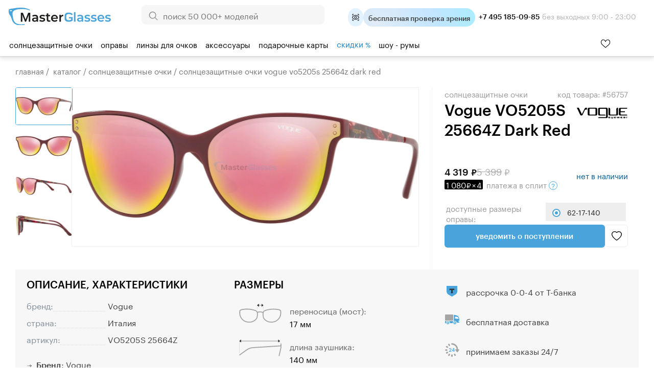

--- FILE ---
content_type: text/html; charset=windows-1251
request_url: https://masterglasses.ru/catalog/sunglasses/item_56757.html
body_size: 52317
content:
<!DOCTYPE html>
<html lang="ru" id="html_id">
<head>
	<meta http-equiv="Content-Type" content="text/html;charset=windows-1251">
	<title>Солнцезащитные очки Vogue VO5205S 25664Z Dark Red - купить в оптике MasterGlasses</title>
	<meta name="keywords" content="Солнцезащитные очки Vogue VO5205S 25664Z Dark Red - купить в оптике Мастерглассес. У нас большой ассортимент моделей от ведущих мировых брендов, только оригинальная продукция, гарантия низких цен. Салоны в Москве и Санкт-Петербурге. Бесплатная доставка по России от 3000 руб.">
	<meta name="description" content="Солнцезащитные очки Vogue VO5205S 25664Z Dark Red - купить в оптике Мастерглассес. У нас большой ассортимент моделей от ведущих мировых брендов, только оригинальная продукция, гарантия низких цен. Салоны в Москве и Санкт-Петербурге. Бесплатная доставка по России от 3000 руб.">

	<link rel="shortcut icon" href="/favicon_new_g.svg?1" type="image/svg+xml">
	<link rel="icon" href="/favicon_new_g.svg?1" type="image/svg+xml">
<link rel="manifest" href="/site.webmanifest?v=3">
<link rel="mask-icon" href="/safari-pinned-tab.svg?v=3" color="#5bbad5">
<meta name="apple-mobile-web-app-title" content="MasterGlasses">
<meta name="application-name" content="MasterGlasses">
<meta name="theme-color" content="#ffffff">
<meta name="msapplication-TileColor" content="#ffffff">

	<link rel="preconnect" href="https://mc.yandex.ru">
	<link rel="preconnect" href="https://code.jivosite.com">
	<link rel="preconnect" href="https://node-ya12.jivosite.com">
	<link rel="preconnect" href="https://code-ya.jivosite.com">
	<link rel="preconnect" href="https://static.fittingbox.com">
	<link rel="preload" href="/fonts/Graphik-Regular-Web.woff2" as="font" type="font/woff2" crossorigin>
	<link rel="preload" href="/fonts/Graphik-Medium-Web.woff2" as="font" type="font/woff2" crossorigin>
		<link rel="preload" as="script" href="/js/bundle.js?1765466501">
	<link rel="preload" as="script" href="/js/searchbooster_data.js?1766735474">
	<link rel="preload" as="style" href="/templates/style_newitem.css?1767118561">
	<link rel="preload" as="style" href="/templates/searchbooster.css?1730393766">
	<link rel="stylesheet" href="/templates/style_newitem.css?1767118561" type="text/css">
	<link rel="stylesheet" href="/templates/print.css" type="text/css" media="print">
	<link rel="alternate" type="application/rss+xml" title="MasterGlasses" href="https://masterglasses.ru/blog/rss/">
	<link rel="image_src" href="https://masterglasses.ru/icons/logo_header.svg"/>
	
	<meta property="og:type" content="website">
	<meta property="og:site_name" content="MasterGlasses">
	<meta property="og:title" content="Солнцезащитные очки Vogue VO5205S 25664Z Dark Red - купить в оптике MasterGlasses">
	<meta name="twitter:title" content="Солнцезащитные очки Vogue VO5205S 25664Z Dark Red - купить в оптике MasterGlasses"/>
	<meta property="og:description" content="Солнцезащитные очки Vogue VO5205S 25664Z Dark Red - купить в оптике Мастерглассес. У нас большой ассортимент моделей от ведущих мировых брендов, только оригинальная продукция, гарантия низких цен. Салоны в Москве и Санкт-Петербурге. Бесплатная доставка по России от 3000 руб.">
	<meta name="twitter:description" content="Солнцезащитные очки Vogue VO5205S 25664Z Dark Red - купить в оптике Мастерглассес. У нас большой ассортимент моделей от ведущих мировых брендов, только оригинальная продукция, гарантия низких цен. Салоны в Москве и Санкт-Петербурге. Бесплатная доставка по России от 3000 руб."/>
	<meta property="og:url" content="https://masterglasses.ru">
	<meta property="og:locale" content="ru_RU">
	
	<meta property="og:image" content="https://masterglasses.ru/catalog_imgs/very_big/img_100539.jpg" />
	<meta name="twitter:image" content="https://masterglasses.ru/catalog_imgs/very_big/img_100539.jpg" />
	
	<script src="/js/jsn.min.js" async></script>
		<script>
		var on_load_called=false;
		var on_dom_ready_called=false;
		var on_load=function (func){if(on_load_called)return func();window.addEventListener?window.addEventListener('load', func, false):window.attachEvent('onload', func);};
		var on_dom_ready=function (func){if(on_dom_ready_called)return func();window.addEventListener?document.addEventListener('DOMContentLoaded', func):window.attachEvent('onload', func);};
		var price_item=[];
		on_dom_ready(function(){on_dom_ready_called=true;});
		on_load(function(){on_load_called=true;});
		var price_item=[],path_item=[],color={},catalog_items_array=[];
		var user_real_discount=0;
		var user_orders_sum=0;
		var cart_price_all=0;
		var discounts={50000:20,35000:18,25000:15,22000:14,20000:12,18000:10,15000:8,12000:7,10000:5,7000:3,5000:2};
		var discount_values=[50000,35000,25000,22000,20000,18000,15000,12000,10000,7000,5000];
		var initial_user_discount=0;
		var touchOS = ('ontouchstart' in document.documentElement) ? true : false;
		// sentry, lazy load  для обработки яваскриптовых ошибок
		(function(c,u,v,n,p,e,z,A,w){function k(a){if(!x){x=!0;var l=u.getElementsByTagName(v)[0],d=u.createElement(v);d.src=A;d.crossorigin='anonymous';d.addEventListener('load',function(){try{c[n]=r;c[p]=t;var b=c[e],d=b.init;b.init=function(a){for(var b in a)Object.prototype.hasOwnProperty.call(a,b)&&(w[b]=a[b]);d(w);};B(a,b);}catch(g){console.error(g);}});l.parentNode.insertBefore(d,l);}}function B(a,l){try{for(var d=m.data,b=0;b<a.length;b++)if('function'===typeof a[b])a[b]();var e=!1,g=c.__SENTRY__;'undefined'!==
typeof g&&g.hub&&g.hub.getClient()&&(e=!0);g=!1;for(b=0;b<d.length;b++)if(d[b].f){g=!0;var f=d[b];!1===e&&'init'!==f.f&&l.init();e=!0;l[f.f].apply(l,f.a);}!1===e&&!1===g&&l.init();var h=c[n],k=c[p];for(b=0;b<d.length;b++)d[b].e&&h?h.apply(c,d[b].e):d[b].p&&k&&k.apply(c,[d[b].p]);}catch(C){console.error(C);}}for(var f=!0,y=!1,q=0;q<document.scripts.length;q++)if(-1<document.scripts[q].src.indexOf(z)){f='no'!==document.scripts[q].getAttribute('data-lazy');break;}var x=!1,h=[],m=function(a){(a.e||a.p||a.f&&
-1<a.f.indexOf('capture')||a.f&&-1<a.f.indexOf('showReportDialog'))&&f&&k(h);m.data.push(a);};m.data=[];c[e]=c[e]||{};c[e].onLoad=function(a){h.push(a);f&&!y||k(h);};c[e].forceLoad=function(){y=!0;f&&setTimeout(function(){k(h);});};'init addBreadcrumb captureMessage captureException captureEvent configureScope withScope showReportDialog'.split(' ').forEach(function(a){c[e][a]=function(){m({f:a,a:arguments});};});var r=c[n];c[n]=function(a,e,d,b,f){m({e:[].slice.call(arguments)});r&&r.apply(c,arguments);};
var t=c[p];c[p]=function(a){m({p:a.reason});t&&t.apply(c,arguments);};f||setTimeout(function(){k(h);});})(window,document,'script','onerror','onunhandledrejection','Sentry','de311222f3dd4f1398dc72dcdf518eea','/js/sentry_bundle.js',{'dsn':'https://whatever@masterglasses.ru/custom/sentry.html?/555'});

//{'dsn':'https://de311222f3dd4f1398dc72dcdf518eea@sentry.io/1493432'}
		
		var split_widgets = split_widgets || [];
	</script>
	
<script src="/js/bundle.js?1765466501" charset="windows-1251"></script><script src="/js/searchbooster_data.js?1766735474" async defer charset="windows-1251"></script><meta name="format-detection" content= "telephone=no">
<link rel="canonical" id="bough_canonical_url" href="https://masterglasses.ru/catalog/sunglasses/item_56757.html">

</head>
<body class="body_action_catalog" id="masterglasses">
	<!-- Yandex.Metrika counter -->
<script type="text/javascript" >
   (function(m,e,t,r,i,k,a){m[i]=m[i]||function(){(m[i].a=m[i].a||[]).push(arguments)};
   m[i].l=1*new Date();k=e.createElement(t),a=e.getElementsByTagName(t)[0],k.async=1,k.src=r,a.parentNode.insertBefore(k,a)})
   (window, document, "script", "https://mc.yandex.ru/metrika/tag.js", "ym");

   ym(45964878, "init", {
        clickmap:true,
        trackLinks:true,
        accurateTrackBounce:true,
        webvisor:true,
        trackHash:true,
        ecommerce:"dataLayer"
   });
</script>
<noscript><div><img src="https://mc.yandex.ru/watch/45964878" style="position:absolute; left:-9999px;" alt="" /></div></noscript>
<!-- /Yandex.Metrika counter -->

<!-- Global site tag (gtag.js) - Google Analytics -->
<script async src="https://www.googletagmanager.com/gtag/js?id=UA-105655295-1"></script>
<script>
  window.dataLayer = window.dataLayer || [];
  function gtag(){dataLayer.push(arguments);}
  window.gtag && gtag('js', new Date());

  window.gtag && gtag('config', 'UA-105655295-1');
</script>

<!-- Top.Mail.Ru counter -->
<script type="text/javascript">
var _tmr = window._tmr || (window._tmr = []);
_tmr.push({id: "3370256", type: "pageView", start: (new Date()).getTime()});
(function (d, w, id) {
  if (d.getElementById(id)) return;
  var ts = d.createElement("script"); ts.type = "text/javascript"; ts.async = true; ts.id = id;
  ts.src = "https://top-fwz1.mail.ru/js/code.js";
  var f = function () {var s = d.getElementsByTagName("script")[0]; s.parentNode.insertBefore(ts, s);};
  if (w.opera == "[object Opera]") { d.addEventListener("DOMContentLoaded", f, false); } else { f(); }
})(document, window, "tmr-code");
</script>
<noscript><div><img src="https://top-fwz1.mail.ru/counter?id=3370256;js=na" style="position:absolute;left:-9999px;" alt="Top.Mail.Ru" /></div></noscript>
<!-- /Top.Mail.Ru counter -->

<script async defer src="/js/searchbooster_tracker.js"></script>

	<style type="text/css"> body#masterglasses {background-position:100% 160px;background-size:cover ;background-repeat:no-repeat;}</style>
	
	<div id="all">
	
	<script>
	function copy_text(){
		var text = "MASTER11";
		navigator.clipboard.writeText(text).then(function() {
			console.log('Async: Copying to clipboard was successful!');
			ebi('copy_text_holder').innerHTML='Ваш код скопирован. Используйте его в корзине. <a href="/catalog/" style="color:white;">Начать шоппинг</a>';
			if(ebi('copy_text_holder_mobile'))
				ebi('copy_text_holder_mobile').innerHTML=ebi('copy_text_holder').innerHTML+'<div class="close_button" onclick="close_top_page_promo();"></div>';
		}, function(err) {
			console.error('Async: Could not copy text: ', err);
		});
	}
	</script>
	<a name="top" href="#" style="text-decoration: none;"></a>
	<div id="top_nav">
		<div class="wrapper_content">
			<div id="city" style="position:absolute;top:20px;left:30px;color:#A5A5A5;">
			<img src="/icons/icon_pin.svg" alt=""/> 			</div>
			<ul id="top_menu">
			
				<li ><a href="/showroom/">Шоу-румы</a></li>
				<li ><a href="/about.html">О нас</a></li>
				<li ><a href="/payment.html">Оплата</a></li>
				<li ><a href="/delivery.html">Доставка</a></li>
				<li ><a href="/guarantee.html">Гарантия</a></li>
				<li ><a href="/blog/">Блог</a></li>
			</ul>
			
			<div id="header_widgets">
				
	<a id="widget_compare" href="/compare/" title="Сравнить товары">
		<div class="header_widget_wrapper">
			<div class="icon_empty"></div>
			<div class="widget_count" style="d1isplay:none">0</div> тов.
		</div>
y /a
	<a id="widget_desire" href="/desire/" title="Избранные товары">
		<div class="header_widget_wrapper">
			<div class="icon_empty"></div>
			<div class="widget_count" style="d1isplay:none">0</div> тов.
		</div>
	</a>
			</div>

			<div id="korzinka">
				<span id="cart_place" class="cart_place">
			<a href="https://masterglasses.ru/cart/">Корзина&nbsp;пуста</a>
		</span>
			</div>

		</div>
	</div>

	<div id="adaptive_space_for_header"></div>
	<div id="adaptive_header">
		
		
		<div class="adaptive_menu_icon" onclick="toggle_adaptive_menu();">
			<span></span>
			<span></span>
			<span></span>
		</div>
		<div class="adaptive_search_icon" onclick="toggle_adaptive_search();"><img loading="lazy" width="40" height="40" src="/icons/icon_search_newblue.svg" alt="Искать">
		</div>
		<div class="adaptive_phones_icon" onclick="toggle_adaptive_phones();">
		</div>

		<a href="/desire/" class="adaptive_wishlist_icon" title="Избранное">
			<img width="20" height="18" src="/icons/icon_wishlist_newblue.svg" alt="Избранное">
                        <div class="widget_count" style="display:none">0</div>
		</a>
		<div id="mobile_phones_holder">
			<div id="adaptive_phones_holder">
				<div class="li_tel tel_margin_bottom">
					<a href="tel:+74951850985" class="">+7 495 185-09-85</a><div class="phone_desc">9:00 - 23:00 без&nbsp;выходных</div>
				</div>
				<div class="li_tel">
					<a href="tel:+78003011169">+7 800 301-11-69</a><div class="phone_desc">Звонок бесплатный</div>
				</div>
				<br><a href="https://t.me/MasterGlassesChat"><img src="/icons/new/icon_telegram.svg" title="Telegram"> Напишите нам в телеграм</a>
			</div>
		</div>


		<a name="alternate_logo" href="/">
			<div id="adaptive_logo"></div>
		</a>
		<div id="mobile_search_form" style="display: none;">
			<form method="GET" action="/search/">
				<input id="mobile_search_input" name="txt" class="suggest_item" autocomplete="off" value="" placeholder="Поиск по сайту">
				<input type="image" name="find" id="search_icon" src="/icons/icon_search_newblue.svg" alt="Искать" class="find_button">
    				<div class="close_search" onclick="toggle_adaptive_search();"></div>
			</form>
		</div>
		<ul class="user_list top_login_form">
			<li class="title_user" style="list-style: none;">
			<span class="header_user_title">
				<img loading="lazy" src="/icons/icon_user_newblue.svg" alt="" width="20" height="20">
				<img loading="lazy" style="margin-bottom: -1px;" src="/icons/icon_down_arrow_newblue.svg" alt="" width="20" height="20">
			</span>
			<div class="user_div_menu">
				<ul id="user_menu">
					<li><a href="/order/">Мои заказы</a></li>
					<li><a href="/user_info/">Мои данные</a></li>
					<li><a href="/recipe/">Мой рецепт</a></li>
				<li><a href="/login/phone.html">Войти</a></li><li><a href="/register/">Регистрация</a></li>
				</ul>
			</div>
			</li>
		</ul>
		<a href="/cart/"><div id="adaptive_cart"><b class="cart_count" style="display:none;"></b></div></a>

		<div class="holder_widgets">
		<div id="adaptive_subcats"></div>
		</div>
		<div class="cart_add_mess"></div>
	</div>
		<div id="space_for_header"></div>
	<div id="header" class="floating_header" style="">
		<div class="wrapper_content" style="margin-top:-10px;">
			<div id="logo">
				<a href="/"><img src="/icons/logo_new_header.svg?" style="max-width:100%;" alt=""/></a>
			</div>

			<div id="yandex_reviews">
				<a href="https://yandex.ru/profile/75889454645">
				<img src="/icons/icon_header_yandex_score.svg" alt=""> 2400+ отзывов
				</a>

			</div>

                        <div id="phones_holder_new">
			<b>+7 495 185-09-85</b>  без выходных 9:00 - 23:00
			</div>

			<div id="search_form" style="margin-left:auto;margin-right:auto;">
			<form method="GET" action="/search/">
				<input type="image" name="find" src="/icons/icon_search.svg" alt="Искать" class="find_button">
				<input name="txt" class="suggest_item" autocomplete="off" value="" placeholder="поиск 50 000+ моделей">
				</form>
			</div>


			<div id="phones_holder" style="position:absolute;left:0;top:0;">
				<table id="phones" style="margin:10px 0px 0 25px;"><tr>
						<td>
							<a class="phone" href="tel:+78003011169">+7 800 301-11-69</a>
                                                        <div class="phone_desc">Звонок бесплатный</div>
						</td>
						<td>
							<a class="phone " href="tel:+74951850985">+7 495 185-09-85</a>
                                                        <div class="phone_desc">9:00 - 23:00 без&nbsp;выходных</div>
						</td>
				</tr>
				<tr>
					<td colspan="2">
					<div style="display:flex;justify-content:space-evenly;align-items:center;">
					<a rel="noreferrer" href="https://yandex.ru/profile/75889454645" style="display:flex;flex-direction:column;">
						<img src="/icons/icon_market_logo.svg" alt="" style="width:73px;height:14px;"  alt="Читайте отзывы покупателей и оценивайте качество магазина на Яндекс.Маркете" >
						<img src="/icons/icon_market_5_stars.svg" alt="" style="width:73px;height:14px;">
					</a>
					<a class="market_reviews_link" rel="noreferrer" target="_blank" href="https://yandex.ru/profile/75889454645">Отзывы о магазине</a></td>
					</div>
				</tr>
				</table>
			</div>
			<div id="free_delivery_new">
			
				<div class="flex" title="Записаться">
				<div class="icon_doctor_appointment ms_booking"></div>
				<div class="text_doctor_appointment ms_booking"><b>бесплатная проверка зрения</b> <span>в наших шоу-румах</span></div>
                                </div>
							</div>
			<div id="some_actions">
				<a href="https://t.me/MasterGlassesChat">
                                        <span class="icon_header icon_header_telegram" title="Telegram"></span>
				</a>
				<div id="phone_menu_holder">
					<a href="tel:+74951850985">
	                                        <span class="icon_header icon_header_phone" title="Телефон +74951850985"></span>
					</a>
					<ul>
						<li>
							<a class="phone" href="tel:+78003011169">+7 800 301-11-69</a>
                                                        <div class="phone_desc">Звонок бесплатный</div>
						</li>
						<li>
							<a class="phone " href="tel:+74951850985">+7 495 185-09-85</a>
                                                        <div class="phone_desc">9:00 - 23:00 без&nbsp;выходных</div>
						</li>
					</ul>
				</div>
				<a id="widget_desire_new" href="/desire/" title="Избранное">
					<b class="widget_count" style="display:none;"></b>
				</a>
				<a href="/cart/" style="position:relative;" id="new_cart_count" title="Корзина">
				<b class="cart_count" style="display:none;"></b>
    					<span class="icon_header icon_header_cart"></span>
				</a>
    				<div class="title_user_new" title="Профиль и заказы">
					<a href="/order/">
                                        	<span class="icon_header icon_header_user"></span>
					</a>
					<div class="user_div_menu">
						<ul id="user_menu">
							<li><a href="/order/">Мои заказы</a></li>
							<li><a href="/user_info/">Мои данные</a></li>
							<li><a href="/recipe/">Мой рецепт</a></li>
						<li><a href="/login/phone.html">Войти</a></li><li><a href="/register/">Регистрация</a></li>
						</ul>
					</div>
    				</div>
				<div class="cart_add_mess"></div>
			</div>
			<table class="head_table">
				<tr>

					<td></td>

				</tr>
			</table>
		</div>

		<div id="float_menu_holder">
			<nav role="navigation">
				<table id="main_menu">
				<tr>
				<td data-thisid="1" class="main_menu_td" id="main_menu_td_1"><div class="menu_area_layer"><a href="/catalog/sunglasses/">Солнцезащитные очки<div class="arrow_show"></div></a></div></td><td data-thisid="2" class="main_menu_td" id="main_menu_td_2"><div class="menu_area_layer"><a href="/catalog/glasses_frames/">Оправы<div class="arrow_show"></div></a></div></td><td data-thisid="3" class="main_menu_td" id="main_menu_td_3"><div class="menu_area_layer"><a href="/catalog/spectacle_lenses/">Линзы для&nbsp;очков<div class="arrow_show"></div></a></div></td><td data-thisid="5" class="main_menu_td" id="main_menu_td_5"><div class="menu_area_layer"><a href="/catalog/accessories/">Аксессуары<div class="arrow_show"></div></a></div></td><td data-thisid="66" class="main_menu_td" id="main_menu_td_66"><div class="menu_area_layer"><a href="/gift_cards/">Подарочные карты<div class="arrow_show"></div></a></div></td><td data-thisid="107" class="main_menu_td" id="main_menu_td_107"><div class="menu_area_layer"><a href="/sale/"><span style="color:#e62200;color:var(--medium-blue);">скидки <span style="font-size:88%">%</span></span><div class="arrow_show"></div></a></div></td><td data-thisid="108" class="main_menu_td" id="main_menu_td_108"><div class="menu_area_layer"><a href="/showroom/">шоу - румы<div class="arrow_show"></div></a></div></td>				<td id="search_form_holder" style="text-align:left;">

				</td>
				</tr>
				</table>
			</nav>
		</div>

			
<div class="popfirst" id="menu_subcat_1">
<div class="bb" id="nd_submenu_1">
	<a class="show_all_button" href="/catalog/sunglasses/">Смотреть всё</a>
	<div class="vendor_group">
		<b>Форма оправы:</b>
	
			<a class="ml" href="/catalog/sunglasses/?filter_item_fields[1][wOLo4PLu8A%3D%3D]=1"><span class="icon_frame_shape icon_frame_shape_aviator"></span>Авиатор</a>
			<a class="ml" href="/catalog/sunglasses/?filter_item_fields[1][we7r%2FPjo5Q%3D%3D]=1"><span class="icon_frame_shape icon_frame_shape_bolshie"></span>Большие</a>
			<a class="ml" href="/catalog/sunglasses/?filter_item_fields[1][wfDu8%2Bvg6e3l8Ps%3D]=1"><span class="icon_frame_shape icon_frame_shape_broulajneri"></span>Броулайнеры</a>
			<a class="ml" href="/catalog/sunglasses/?filter_item_fields[1][wv3p9OXw5fA%3D]=1"><span class="icon_frame_shape icon_frame_shape_vejferer"></span>Вэйферер</a>
			<a class="ml" href="/catalog/sunglasses/?filter_item_fields[1][w%2B7w7e7r%2B%2Bbt%2B%2BUg7ODx6ug%3D]=1"><span class="icon_frame_shape icon_frame_shape_gornolijnie_maski"></span>Горнолыжные маски</a>
			<a class="ml" href="/catalog/sunglasses/?filter_item_fields[1][yuLg5PDg8u375Q%3D%3D]=1"><span class="icon_frame_shape icon_frame_shape_kvadratnie"></span>Квадратные</a>
			<a class="ml" href="/catalog/sunglasses/?filter_item_fields[1][yuvo7%2B7t%2Bw%3D%3D]=1"><span class="icon_frame_shape icon_frame_shape_kliponi"></span>Клипоны</a>
			<a class="ml" href="/catalog/sunglasses/?filter_item_fields[1][yu744Pfo6SDj6%2BDn]=1"><span class="icon_frame_shape icon_frame_shape_koshachij_glaz"></span>Кошачий глаз</a>
			<a class="ml" href="/catalog/sunglasses/?filter_item_fields[1][yvDz4%2Bv75Q%3D%3D]=1"><span class="icon_frame_shape icon_frame_shape_kruglie"></span>Круглые</a>
			<a class="ml" href="/catalog/sunglasses/?filter_item_fields[1][zO7t7uvo7efg]=1"><span class="icon_frame_shape icon_frame_shape_monolinza"></span>Монолинза</a>
			<a class="ml" href="/catalog/sunglasses/?filter_item_fields[1][zuLg6%2Fzt%2B%2BU%3D]=1"><span class="icon_frame_shape icon_frame_shape_ovalnie"></span>Овальные</a>
			<a class="ml" href="/catalog/sunglasses/?filter_item_fields[1][z%2FD%2F7O7z4%2B7r%2FO375Q%3D%3D]=1"><span class="icon_frame_shape icon_frame_shape_pryamougolnie"></span>Прямоугольные</a>
			<a class="ml" href="/catalog/sunglasses/?filter_item_fields[1][0e%2Fu8PLo4u375Q%3D%3D]=1"><span class="icon_frame_shape icon_frame_shape_sportivnie"></span>Спортивные</a>
			<a class="ml" href="/catalog/sunglasses/?filter_item_fields[1][0%2Bfq6OU%3D]=1"><span class="icon_frame_shape icon_frame_shape_uzkie"></span>Узкие</a>
	</div>
	<div class="vendor_group">
		<b>Тип оправы:</b>
	
			<a class="ml" href="/catalog/sunglasses/?filter_item_fields[58][weXn7uHu5Oru4vvl]=1"><span class="icon_frame_type icon_frame_type_bezobodkovie"></span>Безободковые</a>
			<a class="ml" href="/catalog/sunglasses/?filter_item_fields[58][zuHu5Oru4vvl]=1"><span class="icon_frame_type icon_frame_type_obodkovie"></span>Ободковые</a>
			<a class="ml" href="/catalog/sunglasses/?filter_item_fields[58][z%2B7r8%2B7h7uTq7uL75Q%3D%3D]=1"><span class="icon_frame_type icon_frame_type_poluobodkovie"></span>Полуободковые</a> <br /><b>Пол:</b>
			<a class="ml" href="/catalog/sunglasses/?filter_item_fields[65][zPPm8ero5Q%3D%3D]=1"><span class="icon_frame_gender icon_frame_gender_mujskie"></span>Мужские</a>
			<a class="ml" href="/catalog/sunglasses/?filter_item_fields[65][xuXt8ero5Q%3D%3D]=1"><span class="icon_frame_gender icon_frame_gender_jenskie"></span>Женские</a>
			<a class="ml" href="/catalog/sunglasses/?filter_item_fields[65][xOXy8ero5Q%3D%3D]=1"><span class="icon_frame_gender icon_frame_gender_detskie"></span>Детские</a>
	 	<br /><b>Онлайн примерка:</b>
	        <a class="icon_vto_holder" href="/catalog/sunglasses/?filter_fitting_vto%5B1%5D=1"><span class="icon_vto">Попробуйте очки онлайн</span>

		</a>
		<br /><br /><b>Поиск по брендам:</b>
                <br /><input type="search" class="vendor_search" id="vendor_search_1" placeholder="Введите бренд">
	</div>
	<div class="vendor_group menu_vendors_scroll_holder">
		<div class="arrow_blue_left" onclick="vlist_move(1,0);"></div>
		<div class="arrow_blue_right" onclick="vlist_move(1,1);"></div>
	<div id="vendor_group_holder_1">
	<div id="vendor_group_1">
	<div class="vendor_suggest_group"></div>
	<div class="vendor_nine_group">
	
			<a class="vendor_box" title="Polaroid" href="/catalog/sunglasses/polaroid.html" style="background-image:url(/images/brends/polaroid.orig.svg);">&nbsp;</a>
			<a class="vendor_box" title="Carrera" href="/catalog/sunglasses/carrera.html" style="background-image:url(/images/brends/carrera.orig.svg);">&nbsp;</a>
			<a class="vendor_box" title="Marc Jacobs" href="/catalog/sunglasses/marc_jacobs.html" style="background-image:url(/images/brends/marc_jacobs.orig.svg);">&nbsp;</a>
			<a class="vendor_box" title="David Beckham" href="/catalog/sunglasses/david_beckham.html" style="background-image:url(/images/brends/david_beckham.orig.svg);">&nbsp;</a>
			<a class="vendor_box" title="Ray-Ban" href="/catalog/sunglasses/ray-ban.html" style="background-image:url(/images/brends/ray-ban.orig.svg);">&nbsp;</a>
			<a class="vendor_box" title="Silhouette" href="/catalog/sunglasses/silhouette.html" style="background-image:url(/images/brends/silhouette.orig.svg);">&nbsp;</a>
			<a class="vendor_box" title="Hugo Boss" href="/catalog/sunglasses/hugo_boss.html" style="background-image:url(/images/brends/hugo_boss.orig.svg);">&nbsp;</a>
			<a class="vendor_box" title="HUGO" href="/catalog/sunglasses/hugo.html" style="background-image:url(/images/brends/hugo.svg);">&nbsp;</a>
			<a class="vendor_box" title="INVU" href="/catalog/sunglasses/invu.html" style="background-image:url(/images/brends/invu.orig.svg);">&nbsp;</a>
			<a class="vendor_box" title="Miu miu" href="/catalog/sunglasses/miu_miu.html" style="background-image:url(/images/brends/miu_miu.orig.svg);">&nbsp;</a>
			<a class="vendor_box" title="Guess" href="/catalog/sunglasses/guess.html" style="background-image:url(/images/brends/guess.orig.svg);">&nbsp;</a>
			<a class="vendor_box" title="Carolina Herrera" href="/catalog/sunglasses/carolina_herrera.html" style="background-image:url(/images/brends/carolina_herrera.orig.svg);">&nbsp;</a>
			<a class="vendor_box" title="Prada" href="/catalog/sunglasses/prada_.html" style="background-image:url(/images/brends/prada.orig.svg);">&nbsp;</a>
			<a class="vendor_box" title="GUCCI" href="/catalog/sunglasses/gucci.html" style="background-image:url(/images/brends/gucci.orig.svg);">&nbsp;</a>
			<a class="vendor_box" title="Ana Hickmann" href="/catalog/sunglasses/ana_hickmann.html" style="background-image:url(/images/brends/ana_hickmann.orig.svg);">&nbsp;</a>
			<a class="vendor_box" title="MEXX" href="/catalog/sunglasses/mexx.html" style="background-image:url(/images/brends/mexx.orig.svg);">&nbsp;</a>
			</div><div class="vendor_nine_group" style="display:none;">
			<a class="vendor_box" title="Dsquared2" href="/catalog/sunglasses/dsquared2.html" style="background-image:url(/images/brends/dsquared2.orig.svg);">&nbsp;</a>
			<a class="vendor_box" title="Oakley" href="/catalog/sunglasses/oakley.html" style="background-image:url(/images/brends/oakley.orig.svg);">&nbsp;</a>
			<a class="vendor_box" title="Versace" href="/catalog/sunglasses/versace.html" style="background-image:url(/images/brends/versace.orig.svg);">&nbsp;</a>
			<a class="vendor_box" title="Cazal" href="/catalog/sunglasses/cazal.html" style="background-image:url(/images/brends/cazal.orig.svg);">&nbsp;</a>
			<a class="vendor_box" title="Armani exchange" href="/catalog/sunglasses/armani_exchange.html" style="background-image:url(/images/brends/armani_exchange.orig.svg);">&nbsp;</a>
			<a class="vendor_box" title="Saint Laurent" href="/catalog/sunglasses/saint_laurent.html" style="background-image:url(/images/brends/saint_laurent.orig.svg);">&nbsp;</a>
			<a class="vendor_box" title="MAXMARA" href="/catalog/sunglasses/max_mara.html" style="background-image:url(/images/brends/maxmara.orig.svg);">&nbsp;</a>
			<a class="vendor_box" title="Enni Marco" href="/catalog/sunglasses/enni_marco.html" style="background-image:url(/images/brends/enni_marco.orig.svg);">&nbsp;</a>
			<a class="vendor_box" title="Police" href="/catalog/sunglasses/police.html" style="background-image:url(/images/vendors_tm/236.jpg);">&nbsp;</a>
			<a class="vendor_box" title="Polar" href="/catalog/sunglasses/polar.html" style="background-image:url(/images/vendors_tm/528.jpg);">&nbsp;</a>
			<a class="vendor_box" title="Furla" href="/catalog/sunglasses/furla.html" style="background-image:url(/images/vendors_tm/233.jpg);">&nbsp;</a>
			<a class="vendor_box" title="Megapolis" href="/catalog/sunglasses/megapolis.html" style="background-image:url(/images/brends/megapolis.orig.svg);">&nbsp;</a>
			<a class="vendor_box" title="Emporio Armani" href="/catalog/sunglasses/emporio_armani.html" style="background-image:url(/images/brends/emporio_armani.orig.svg);">&nbsp;</a>
			<a class="vendor_box" title="Trussardi" href="/catalog/sunglasses/trussardi.html" style="background-image:url(/images/brends/trussardi.orig.svg);">&nbsp;</a>
			<a class="vendor_box" title="MAX &amp; Co." href="/catalog/sunglasses/max_co.html" style="background-image:url(/images/brends/max_ampamp_co_.orig.svg);">&nbsp;</a>
			<a class="vendor_box" title="Vogue" href="/catalog/sunglasses/vogue.html" style="background-image:url(/images/brends/vogue.orig.svg);">&nbsp;</a>
			</div><div class="vendor_nine_group" style="display:none;">
			<a class="vendor_box" title="Jaguar" href="/catalog/sunglasses/jaguar.html" style="background-image:url(/images/brends/jaguar.orig.svg);">&nbsp;</a>
			<a class="vendor_box" title="Burberry" href="/catalog/sunglasses/burberry.html" style="background-image:url(/images/brends/burberry.orig.svg);">&nbsp;</a>
			<a class="vendor_box" title="Etnia Barcelona" href="/catalog/sunglasses/etnia_barcelona.html" style="background-image:url(/images/brends/etnia_barcelona.orig.svg);">&nbsp;</a>
			<a class="vendor_box" title="Prada linea rossa" href="/catalog/sunglasses/prada_linea_rossa.html" style="background-image:url(/images/brends/prada_linea_rossa.orig.svg);">&nbsp;</a>
			<a class="vendor_box" title="Dackor" href="/catalog/sunglasses/dackor.html" style="background-image:url(/images/brends/dackor.orig.svg);">&nbsp;</a>
			<a class="vendor_box" title="Persol" href="/catalog/sunglasses/persol.html" style="background-image:url(/images/brends/persol.orig.svg);">&nbsp;</a>
			<a class="vendor_box" title="Mario Rossi" href="/catalog/sunglasses/mario_rossi.html" style="background-image:url(/images/brends/mario_rossi.orig.svg);">&nbsp;</a>
			<a class="vendor_box" title="BALDININI" href="/catalog/sunglasses/baldinini.html" style="background-image:url(/images/brends/baldinini.orig.svg);">&nbsp;</a>
			<a class="vendor_box" title="Roy Robson" href="/catalog/sunglasses/roy_robson.html" style="background-image:url(/images/brends/roy_robson.orig.svg);">&nbsp;</a>
			<a class="vendor_box" title="Ic! Berlin" href="/catalog/sunglasses/ic_berlin.html" style="background-image:url(/images/brends/ic_berlin.orig.svg);">&nbsp;</a>
			<a class="vendor_box" title="BOLON" href="/catalog/sunglasses/bolon.html" style="background-image:url(/images/vendors_tm/278.jpg);">&nbsp;</a>
			<a class="vendor_box" title="Tom Ford" href="/catalog/sunglasses/tom_ford.html" style="background-image:url(/images/brends/tom_ford.orig.svg);">&nbsp;</a>
			<a class="vendor_box" title="FILA" href="/catalog/sunglasses/fila.html" style="background-image:url(/images/brends/fila.orig.svg);">&nbsp;</a>
			<a class="vendor_box" title="T-Charge" href="/catalog/sunglasses/t-charge.html" style="background-image:url(/images/brends/t-charge.orig.svg);">&nbsp;</a>
			<a class="vendor_box" title="Bulget" href="/catalog/sunglasses/bulget.html" style="background-image:url(/images/brends/bulget.orig.svg);">&nbsp;</a>
			<a class="vendor_box" title="Davidoff" href="/catalog/sunglasses/davidoff.html" style="background-image:url(/images/vendors_tm/30.jpg);">&nbsp;</a>
			</div><div class="vendor_nine_group" style="display:none;">
			<a class="vendor_box" title="Balenciaga" href="/catalog/sunglasses/balenciaga.html" style="background-image:url(/images/brends/balenciaga.svg);">&nbsp;</a>
			<a class="vendor_box" title="GCDS" href="/catalog/sunglasses/gcds.html" style="background-image:url(/images/vendors_tm/382.jpg);">&nbsp;</a>
			<a class="vendor_box" title="William Morris" href="/catalog/sunglasses/william_morris.html" style="background-image:url(/images/brends/william_morris.orig.svg);">&nbsp;</a>
			<a class="vendor_box" title="Montblanc" href="/catalog/sunglasses/montblanc.html" style="background-image:url(/images/vendors_tm/91.jpg);">&nbsp;</a>
			<a class="vendor_box" title="Moschino Love" href="/catalog/sunglasses/moschino_love.html" style="background-image:url(/images/brends/moschino_love.orig.svg);">&nbsp;</a>
			<a class="vendor_box" title="ZILLI" href="/catalog/sunglasses/zilli.html" style="background-image:url(/images/vendors_tm/326.jpg);">&nbsp;</a>
			<a class="vendor_box" title="Missoni" href="/catalog/sunglasses/missoni.html" style="background-image:url(/images/brends/missoni.orig.svg);">&nbsp;</a>
			<a class="vendor_box" title="Valentin Yudashkin" href="/catalog/sunglasses/valentin_yudashkin.html" style="background-image:url(/images/vendors_tm/109.jpg);">&nbsp;</a>
			<a class="vendor_box" title="Nike" href="/catalog/sunglasses/nike.html" style="background-image:url(/images/brends/nike.orig.svg);">&nbsp;</a>
			<a class="vendor_box" title="Eyepetizer" href="/catalog/sunglasses/eyepetizer.html" style="background-image:url(/images/brends/eyepetizer.orig.svg);">&nbsp;</a>
			<a class="vendor_box" title="GIGI Studios" href="/catalog/sunglasses/gigi_studios.html" style="background-image:url(/images/brends/gigi_studios.orig.svg);">&nbsp;</a>
			<a class="vendor_box" title="Linda Farrow" href="/catalog/sunglasses/linda_farrow.html" style="background-image:url(/images/brends/linda_farrow.orig.svg);">&nbsp;</a>
			<a class="vendor_box" title="Moschino" href="/catalog/sunglasses/moschino.html" style="background-image:url(/images/brends/moschino.orig.svg);">&nbsp;</a>
			<a class="vendor_box" title="DITA" href="/catalog/sunglasses/dita.html" style="background-image:url(/images/vendors_tm/206.jpg);">&nbsp;</a>
			<a class="vendor_box" title="CALANDO" href="/catalog/sunglasses/calando.html" style="background-image:url(/images/brends/calando.orig.svg);">&nbsp;</a>
			<a class="vendor_box" title="CONVERSE" href="/catalog/sunglasses/converse.html" style="background-image:url(/images/brends/converse.orig.svg);">&nbsp;</a>
			</div><div class="vendor_nine_group" style="display:none;">
			<a class="vendor_box" title="Escada" href="/catalog/sunglasses/escada.html" style="background-image:url(/images/vendors_tm/238.jpg);">&nbsp;</a>
			<a class="vendor_box" title="Philipp Plein" href="/catalog/sunglasses/philipp_plein.html" style="background-image:url(/images/vendors_tm/416.jpg);">&nbsp;</a>
			<a class="vendor_box" title="Yalea" href="/catalog/sunglasses/yalea.html" style="background-image:url(/images/vendors_tm/406.jpg);">&nbsp;</a>
			<a class="vendor_box" title="Etro" href="/catalog/sunglasses/etro.html" style="background-image:url(/images/brends/etro.orig.svg);">&nbsp;</a>
			<a class="vendor_box" title="BENETTON" href="/catalog/sunglasses/benetton.html" style="background-image:url(/images/brends/benetton.orig.svg);">&nbsp;</a>
			<a class="vendor_box" title="Opal" href="/catalog/sunglasses/opal.html" style="background-image:url(/images/vendors_tm/263.jpg);">&nbsp;</a>
			<a class="vendor_box" title="Guess Marciano" href="/catalog/sunglasses/marciano_guess.html" style="background-image:url(/images/vendors_tm/106.jpg);">&nbsp;</a>
			<a class="vendor_box" title="Karl Lagerfeld" href="/catalog/sunglasses/karl_lagerfeld.html" style="background-image:url(/images/vendors_tm/291.jpg);">&nbsp;</a>
			<a class="vendor_box" title="Isabel Marant" href="/catalog/sunglasses/isabel_marant.html" style="background-image:url(/images/brends/isabel_marant.orig.svg);">&nbsp;</a>
			<a class="vendor_box" title="Alexander McQueen" href="/catalog/sunglasses/alexander_mcqueen.html" style="background-image:url(/images/brends/alexander_mcqueen.orig.svg);">&nbsp;</a>
			<a class="vendor_box" title="JOHN LENNON" href="/catalog/sunglasses/john_lennon.html" style="background-image:url(/images/brends/john_lennon.orig.svg);">&nbsp;</a>
			<a class="vendor_box" title="Emilio Pucci" href="/catalog/sunglasses/emilio_pucci.html" style="background-image:url(/images/brends/emilio_pucci.orig.svg);">&nbsp;</a>
			<a class="vendor_box" title="TATTVA" href="/catalog/sunglasses/tattva.html" style="background-image:url(/images/vendors_tm/506.jpg);">&nbsp;</a>
			<a class="vendor_box" title="Flamingo" href="/catalog/sunglasses/flamingo.html" style="background-image:url(/images/brends/flamingo.orig.svg);">&nbsp;</a>
			<a class="vendor_box" title="Tiffany" href="/catalog/sunglasses/tiffany.html" style="background-image:url(/images/brends/tiffany.orig.svg);">&nbsp;</a>
			<a class="vendor_box" title="Blumarine" href="/catalog/sunglasses/blumarine.html" style="background-image:url(/images/brends/blumarine.orig.svg);">&nbsp;</a>
			</div><div class="vendor_nine_group" style="display:none;">
			<a class="vendor_box" title="Tommy Hilfiger" href="/catalog/sunglasses/tommy_hilfiger.html" style="background-image:url(/images/brends/tommy_hilfiger.orig.svg);">&nbsp;</a>
			<a class="vendor_box" title="Carolina Lemke" href="/catalog/sunglasses/carolina_lemke.html" style="background-image:url(/images/vendors_tm/611.jpg);">&nbsp;</a>
			<a class="vendor_box" title="Roberto Cavalli" href="/catalog/sunglasses/roberto_cavalli.html" style="background-image:url(/images/vendors_tm/100.jpg);">&nbsp;</a>
			<a class="vendor_box" title="MYKITA" href="/catalog/sunglasses/mykita.html" style="background-image:url(/images/brends/mykita.orig.svg);">&nbsp;</a>
			<a class="vendor_box" title="Leto" href="/catalog/sunglasses/leto.html" style="background-image:url(/images/vendors_tm/467.jpg);">&nbsp;</a>
			<a class="vendor_box" title="Andy Wolf" href="/catalog/sunglasses/andy_wolf.html" style="background-image:url(/images/brends/andy_wolf.orig.svg);">&nbsp;</a>
			<a class="vendor_box" title="Chopard" href="/catalog/sunglasses/chopard.html" style="background-image:url(/images/brends/chopard.orig.svg);">&nbsp;</a>
			<a class="vendor_box" title="Lancel" href="/catalog/sunglasses/lancel.html" style="background-image:url(/images/vendors_tm/558.jpg);">&nbsp;</a>
			<a class="vendor_box" title="Dolce &amp; Gabbana" href="/catalog/sunglasses/dolce_gabbana.html" style="background-image:url(/images/brends/dolce_ampamp_gabbana.orig.svg);">&nbsp;</a>
			<a class="vendor_box" title="Victoria Beckham" href="/catalog/sunglasses/victoria_beckham.html" style="background-image:url(/images/brends/victoria_beckham.orig.svg);">&nbsp;</a>
			<a class="vendor_box" title="Longchamp" href="/catalog/sunglasses/longchamp.html" style="background-image:url(/images/brends/longchamp.orig.svg);">&nbsp;</a>
			<a class="vendor_box" title="Lacoste" href="/catalog/sunglasses/lacoste.html" style="background-image:url(/images/brends/lacoste.orig.svg);">&nbsp;</a>
			<a class="vendor_box" title="Opal Premium" href="/catalog/sunglasses/opal_premium.html" style="background-image:url(/images/vendors_tm/264.jpg);">&nbsp;</a>
			<a class="vendor_box" title="Jimmy Choo" href="/catalog/sunglasses/jimmy_choo.html" style="background-image:url(/images/brends/jimmy_choo.orig.svg);">&nbsp;</a>
			<a class="vendor_box" title="Just Cavalli" href="/catalog/sunglasses/just_cavalli.html" style="background-image:url(/images/vendors_tm/94.jpg);">&nbsp;</a>
			<a class="vendor_box" title="Twinset" href="/catalog/sunglasses/twinset.html" style="background-image:url(/images/vendors_tm/550.jpg);">&nbsp;</a>
			</div><div class="vendor_nine_group" style="display:none;">
			<a class="vendor_box" title="Lozza" href="/catalog/sunglasses/lozza.html" style="background-image:url(/images/vendors_tm/240.jpg);">&nbsp;</a>
			<a class="vendor_box" title="Eye Croxx" href="/catalog/sunglasses/eye_croxx.html" style="background-image:url(/images/brends/eye_croxx.orig.svg);">&nbsp;</a>
			<a class="vendor_box" title="HAVAIANAS" href="/catalog/sunglasses/havaianas.html" style="background-image:url(/images/brends/havaianas.orig.svg);">&nbsp;</a>
			<a class="vendor_box" title="DKNY" href="/catalog/sunglasses/dkny.html" style="background-image:url(/images/brends/dkny.orig.svg);">&nbsp;</a>
			<a class="vendor_box" title="Tous" href="/catalog/sunglasses/tous.html" style="background-image:url(/images/brends/tous.orig.svg);">&nbsp;</a>
			<a class="vendor_box" title="Pierre Cardin" href="/catalog/sunglasses/pierre_cardin.html" style="background-image:url(/images/brends/pierre_cardin.orig.svg);">&nbsp;</a>
			<a class="vendor_box" title="Oliver peoples" href="/catalog/sunglasses/oliver_peoples.html" style="background-image:url(/images/brends/oliver_peoples.orig.svg);">&nbsp;</a>
			<a class="vendor_box" title="Dunhill" href="/catalog/sunglasses/dunhill.html" style="background-image:url(/images/vendors_tm/21.jpg);">&nbsp;</a>
			<a class="vendor_box" title="Estilo" href="/catalog/sunglasses/estilo.html" style="background-image:url(/images/brends/estilo.orig.svg);">&nbsp;</a>
			<a class="vendor_box" title="Bottega Veneta" href="/catalog/sunglasses/bottega_veneta.html" style="background-image:url(/images/vendors_tm/163.jpg);">&nbsp;</a>
			<a class="vendor_box" title="The Attico" href="/catalog/sunglasses/attico.html" style="background-image:url(/images/brends/the_attico.orig.svg);">&nbsp;</a>
			<a class="vendor_box" title="Web Eyewear" href="/catalog/sunglasses/web_eyewear.html" style="background-image:url(/images/vendors_tm/84.jpg);">&nbsp;</a>
			<a class="vendor_box" title="ZADIG VOLTAIRE" href="/catalog/sunglasses/zadig_voltaire.html" style="background-image:url(/images/vendors_tm/521.jpg);">&nbsp;</a>
			<a class="vendor_box" title="Calvin Klein Jeans" href="/catalog/sunglasses/ckj.html" style="background-image:url(/images/brends/calvin_klein_jeans.orig.svg);">&nbsp;</a>
			<a class="vendor_box" title="Chloe" href="/catalog/sunglasses/chloe.html" style="background-image:url(/images/brends/chloe.orig.svg);">&nbsp;</a>
			<a class="vendor_box" title="Orgreen" href="/catalog/sunglasses/orgreen.html" style="background-image:url(/images/brends/orgreen.orig.svg);">&nbsp;</a>
			</div><div class="vendor_nine_group" style="display:none;">
			<a class="vendor_box" title="Maybach" href="/catalog/sunglasses/maybach.html" style="background-image:url(/images/vendors_tm/320.jpg);">&nbsp;</a>
			<a class="vendor_box" title="MO eyewear" href="/catalog/sunglasses/mo_eyewear.html" style="background-image:url(/images/brends/mo_eyewear.orig.svg);">&nbsp;</a>
			<a class="vendor_box" title="Le Specs" href="/catalog/sunglasses/le_specs.html" style="background-image:url(/images/brends/le_specs.orig.svg);">&nbsp;</a>
			<a class="vendor_box" title="St.Louise" href="/catalog/sunglasses/st_louise.html" style="background-image:url(/images/brends/st_louise.orig.svg);">&nbsp;</a>
			<a class="vendor_box" title="Liu Jo" href="/catalog/sunglasses/liu_jo.html" style="background-image:url(/images/vendors_tm/10.jpg);">&nbsp;</a>
			<a class="vendor_box" title="Tonino Lamborghini" href="/catalog/sunglasses/tonino_lamborghini.html" style="background-image:url(/images/brends/tonino_lamborghini.orig.svg);">&nbsp;</a>
			<a class="vendor_box" title="Calvin Klein" href="/catalog/sunglasses/calvin_klein.html" style="background-image:url(/images/brends/calvin_klein.orig.svg);">&nbsp;</a>
			<a class="vendor_box" title="Matthew Williamson" href="/catalog/sunglasses/matthew_williamson.html" style="background-image:url(/images/vendors_tm/319.jpg);">&nbsp;</a>
			<a class="vendor_box" title="Bentley" href="/catalog/sunglasses/bentley.html" style="background-image:url(/images/vendors_tm/308.jpg);">&nbsp;</a>
			<a class="vendor_box" title="Balmain" href="/catalog/sunglasses/balmain.html" style="background-image:url(/images/vendors_tm/2.jpg);">&nbsp;</a>
			<a class="vendor_box" title="CUTLER GROSS" href="/catalog/sunglasses/cutler_gross.html" style="background-image:url(/images/brends/cutler_gross.orig.svg);">&nbsp;</a>
			<a class="vendor_box" title="AKONI" href="/catalog/sunglasses/akoni.html" style="background-image:url(/images/vendors_tm/557.jpg);">&nbsp;</a>
			<a class="vendor_box" title="Christian Dior" href="/catalog/sunglasses/christian_dior.html" style="background-image:url(/images/brends/christian_dior.orig.svg);">&nbsp;</a>
			<a class="vendor_box" title="Salvatore Ferragamo" href="/catalog/sunglasses/salvatore_ferragamo.html" style="background-image:url(/images/brends/salvatore_ferragamo.orig.svg);">&nbsp;</a>
			<a class="vendor_box" title="JACQUEMUS" href="/catalog/sunglasses/jacquemus.html" style="background-image:url(/images/vendors_tm/564.jpg);">&nbsp;</a>
			<a class="vendor_box" title="AVO" href="/catalog/sunglasses/avo.html" style="background-image:url(/images/brends/avo.orig.svg);">&nbsp;</a>
			</div><div class="vendor_nine_group" style="display:none;">
			<a class="vendor_box" title="Bvlgari" href="/catalog/sunglasses/bvlgari.html" style="background-image:url(/images/brends/bvlgari.orig.svg);">&nbsp;</a>
			<a class="vendor_box" title="Champion" href="/catalog/sunglasses/champion.html" style="background-image:url(/images/vendors_tm/543.jpg);">&nbsp;</a>
			<a class="vendor_box" title="Valentino" href="/catalog/sunglasses/valentino.html" style="background-image:url(/images/vendors_tm/174.jpg);">&nbsp;</a>
			<a class="vendor_box" title="LOOL" href="/catalog/sunglasses/lool.html" style="background-image:url(/images/vendors_tm/468.jpg);">&nbsp;</a>
			<a class="vendor_box" title="DOOKY" href="/catalog/sunglasses/dooky.html" style="background-image:url(/images/vendors_tm/527.jpg);">&nbsp;</a>
			<a class="vendor_box" title="Lotto" href="/catalog/sunglasses/lotto.html" style="background-image:url(/images/vendors_tm/601.jpg);">&nbsp;</a>
			<a class="vendor_box" title="Porte Verte" href="/catalog/sunglasses/porte_verte.html" style="background-image:url(/images/vendors_tm/576.jpg);">&nbsp;</a>
			<a class="vendor_box" title="TROPICAL by SAFILO" href="/catalog/sunglasses/tropical.html" style="background-image:url(/images/brends/tropical_by_safilo.orig.svg);">&nbsp;</a>
			<a class="vendor_box" title="ALLPOETS" href="/catalog/sunglasses/allpoets.html" style="background-image:url(/images/vendors_tm/469.jpg);">&nbsp;</a>
			<a class="vendor_box" title="Barton Perreira" href="/catalog/sunglasses/barton_perreira.html" style="background-image:url(/images/vendors_tm/307.jpg);">&nbsp;</a>
			<a class="vendor_box" title="Maui Jim" href="/catalog/sunglasses/maui_jim.html" style="background-image:url(/images/vendors_tm/621.jpg);">&nbsp;</a>
			<a class="vendor_box" title="Zitrone" href="/catalog/sunglasses/zitrone.html" style="background-image:url(/images/vendors_tm/349.jpg);">&nbsp;</a>
			<a class="vendor_box" title="FENDI" href="/catalog/sunglasses/fendi.html" style="background-image:url(/images/vendors_tm/56.jpg);">&nbsp;</a>
			<a class="vendor_box" title="KUBORAUM" href="/catalog/sunglasses/kuboraum.html" style="background-image:url(/images/vendors_tm/542.jpg);">&nbsp;</a>
			<a class="vendor_box" title="Nina Ricci" href="/catalog/sunglasses/nina_ricci.html" style="background-image:url(/images/brends/nina_ricci.orig.svg);">&nbsp;</a>
			<a class="vendor_box" title="Prabal Gurung" href="/catalog/sunglasses/prabal_gurung.html" style="background-image:url(/images/vendors_tm/338.jpg);">&nbsp;</a>
			</div><div class="vendor_nine_group" style="display:none;">
			<a class="vendor_box" title="Ki ET LA" href="/catalog/sunglasses/ki_et_la.html" style="background-image:url(/images/vendors_tm/261.jpg);">&nbsp;</a>
			<a class="vendor_box" title="Minima" href="/catalog/sunglasses/minima.html" style="background-image:url(/images/vendors_tm/226.jpg);">&nbsp;</a>
			<a class="vendor_box" title="S.T.Dupont" href="/catalog/sunglasses/s_t_dupont.html" style="background-image:url(/images/brends/s_t_dupont.orig.svg);">&nbsp;</a>
			<a class="vendor_box" title="GF FERRE" href="/catalog/sunglasses/gf_ferre.html" style="background-image:url(/images/vendors_tm/295.jpg);">&nbsp;</a>
			<a class="vendor_box" title="Leisure Society" href="/catalog/sunglasses/leisure_society.html" style="background-image:url(/images/vendors_tm/313.jpg);">&nbsp;</a>
			<a class="vendor_box" title="MINI EYEWEAR" href="/catalog/sunglasses/mini.html" style="background-image:url(/images/brends/mini_eyewear.orig.svg);">&nbsp;</a>
			<a class="vendor_box" title="AGIO" href="/catalog/sunglasses/agio.html" style="background-image:url(/images/brends/agio.orig.svg);">&nbsp;</a>
			<a class="vendor_box" title="Renaissance" href="/catalog/sunglasses/renaissance.html" style="background-image:url(/images/vendors_tm/605.jpg);">&nbsp;</a>
			<a class="vendor_box" title="Chanel" href="/catalog/sunglasses/chanel.html" style="background-image:url(/images/brends/chanel.orig.svg);">&nbsp;</a>
			<a class="vendor_box" title="Bogner" href="/catalog/sunglasses/bogner.html" style="background-image:url(/images/brends/bogner.orig.svg);">&nbsp;</a>
			<a class="vendor_box" title="MATSUDA" href="/catalog/sunglasses/matsuda.html" style="background-image:url(/images/vendors_tm/485.jpg);">&nbsp;</a>
			<a class="vendor_box" title="New Balance" href="/catalog/sunglasses/new_balance.html" style="background-image:url(/images/vendors_tm/477.jpg);">&nbsp;</a>
			<a class="vendor_box" title="Ventoe" href="/catalog/sunglasses/ventoe.html" style="background-image:url(/images/brends/ventoe.orig.svg);">&nbsp;</a>
			<a class="vendor_box" title="EKKIU" href="/catalog/sunglasses/ekkiu.html" style="background-image:url(/images/vendors_tm/598.jpg);">&nbsp;</a>
			<a class="vendor_box" title="PHILIPPE V" href="/catalog/sunglasses/philippe_v.html" style="background-image:url(/images/vendors_tm/501.jpg);">&nbsp;</a>
			<a class="vendor_box" title="Revlon" href="/catalog/sunglasses/revlon.html" style="background-image:url(/images/brends/revlon.orig.svg);">&nbsp;</a>
			</div><div class="vendor_nine_group" style="display:none;">
			<a class="vendor_box" title="Filos" href="/catalog/sunglasses/filos.html" style="background-image:url(/images/vendors_tm/513.jpg);">&nbsp;</a>
			<a class="vendor_box" title="CliC" href="/catalog/sunglasses/clic.html" style="background-image:url(/images/vendors_tm/498.jpg);">&nbsp;</a>
			<a class="vendor_box" title="BRAVEWEAR" href="/catalog/sunglasses/bravewear.html" style="background-image:url(/images/vendors_tm/442.jpg);">&nbsp;</a>
			<a class="vendor_box" title="Puma" href="/catalog/sunglasses/puma.html" style="background-image:url(/images/vendors_tm/159.jpg);">&nbsp;</a>
			<a class="vendor_box" title="Momodesign" href="/catalog/sunglasses/momodesign.html" style="background-image:url(/images/vendors_tm/321.jpg);">&nbsp;</a>
			<a class="vendor_box" title="MASUNAGA" href="/catalog/sunglasses/masunaga.html" style="background-image:url(/images/vendors_tm/490.jpg);">&nbsp;</a>
			<a class="vendor_box" title="Joop" href="/catalog/sunglasses/joop.html" style="background-image:url(/images/brends/joop.orig.svg);">&nbsp;</a>
			<a class="vendor_box" title="Ralph Anderl" href="/catalog/sunglasses/ralph_anderl.html" style="background-image:url(/images/vendors_tm/459.jpg);">&nbsp;</a>
			<a class="vendor_box" title="Julia Backer" href="/catalog/sunglasses/julia_backer.html" style="background-image:url(/images/vendors_tm/504.jpg);">&nbsp;</a>
			<a class="vendor_box" title="Nathalie Blanc" href="/catalog/sunglasses/nathalie_blanc.html" style="background-image:url(/images/vendors_tm/496.jpg);">&nbsp;</a>
			<a class="vendor_box" title="Freigeist" href="/catalog/sunglasses/freigeist.html" style="background-image:url(/images/vendors_tm/184.jpg);">&nbsp;</a>
			<a class="vendor_box" title="Nano" href="/catalog/sunglasses/nano.html" style="background-image:url(/images/vendors_tm/552.jpg);">&nbsp;</a>
			<a class="vendor_box" title="Adidas" href="/catalog/sunglasses/adidas.html" style="background-image:url(/images/brends/adidas.orig.svg);">&nbsp;</a>
			<a class="vendor_box" title="Monogram" href="/catalog/sunglasses/monogram.html" style="background-image:url(/images/vendors_tm/413.jpg);">&nbsp;</a>
			<a class="vendor_box" title="Blackfin" href="/catalog/sunglasses/blackfin.html" style="background-image:url(/images/brends/blackfin.orig.svg);">&nbsp;</a>
			<a class="vendor_box" title="Tomas Maier" href="/catalog/sunglasses/tomas_maier.html" style="background-image:url(/images/vendors_tm/170.jpg);">&nbsp;</a>
			</div><div class="vendor_nine_group" style="display:none;">
			<a class="vendor_box" title="Charriol" href="/catalog/sunglasses/charriol.html" style="background-image:url(/images/vendors_tm/544.jpg);">&nbsp;</a>
			<a class="vendor_box" title="Byblos" href="/catalog/sunglasses/byblos.html" style="background-image:url(/images/brends/byblos.orig.svg);">&nbsp;</a>
			<a class="vendor_box" title="Givenchy" href="/catalog/sunglasses/givenchy.html" style="background-image:url(/images/vendors_tm/58.jpg);">&nbsp;</a>
			<a class="vendor_box" title="Caroline Abram" href="/catalog/sunglasses/caroline_abram.html" style="background-image:url(/images/brends/caroline_abram.orig.svg);">&nbsp;</a>
			<a class="vendor_box" title="Bench" href="/catalog/sunglasses/bench.html" style="background-image:url(/images/vendors_tm/456.jpg);">&nbsp;</a>
			<a class="vendor_box" title="BORBONESE" href="/catalog/sunglasses/borbonese.html" style="background-image:url(/images/vendors_tm/209.jpg);">&nbsp;</a>
			<a class="vendor_box" title="Humphreys" href="/catalog/sunglasses/humphreys.html" style="background-image:url(/images/brends/humphreys.orig.svg);">&nbsp;</a>
			<a class="vendor_box" title="Giorgio armani" href="/catalog/sunglasses/giorgio_armani.html" style="background-image:url(/images/brends/giorgio_armani.orig.svg);">&nbsp;</a>
			<a class="vendor_box" title="Faconnable" href="/catalog/sunglasses/faconnable.html" style="background-image:url(/images/vendors_tm/257.jpg);">&nbsp;</a>
			<a class="vendor_box" title="Michael kors" href="/catalog/sunglasses/michael_kors.html" style="background-image:url(/images/brends/michael_kors.orig.svg);">&nbsp;</a>
			<a class="vendor_box" title="Ralph lauren" href="/catalog/sunglasses/ralph_lauren.html" style="background-image:url(/images/brends/ralph_lauren.orig.svg);">&nbsp;</a>
			<a class="vendor_box" title="Polo" href="/catalog/sunglasses/polo.html" style="background-image:url(/images/vendors_tm/139.jpg);">&nbsp;</a>
			<a class="vendor_box" title="Esprit" href="/catalog/sunglasses/esprit.html" style="background-image:url(/images/vendors_tm/211.jpg);">&nbsp;</a>
			<a class="vendor_box" title="Belstaff" href="/catalog/sunglasses/belstaff.html" style="background-image:url(/images/brends/belstaff.orig.svg);">&nbsp;</a>
			<a class="vendor_box" title="Celine" href="/catalog/sunglasses/celine.html" style="background-image:url(/images/vendors_tm/54.jpg);">&nbsp;</a>
			<a class="vendor_box" title="Marc OPolo" href="/catalog/sunglasses/marc_opolo.html" style="background-image:url(/images/vendors_tm/187.jpg);">&nbsp;</a>
			</div><div class="vendor_nine_group" style="display:none;">
			<a class="vendor_box" title="PAUL SMITH" href="/catalog/sunglasses/paul_smith.html" style="background-image:url(/images/brends/paul_smith.orig.svg);">&nbsp;</a>
			<a class="vendor_box" title="Ferrari" href="/catalog/sunglasses/ferrari.html" style="background-image:url(/images/brends/ferrari.orig.svg);">&nbsp;</a>
			<a class="vendor_box" title="Pomellato" href="/catalog/sunglasses/pomellato.html" style="background-image:url(/images/vendors_tm/165.jpg);">&nbsp;</a>
			<a class="vendor_box" title="Stella McCartney" href="/catalog/sunglasses/stella_mccartney.html" style="background-image:url(/images/brends/stella_mccartney.orig.svg);">&nbsp;</a>
			<a class="vendor_box" title="Eugenie Ratner" href="/catalog/sunglasses/eugenie_ratner.html" style="background-image:url(/images/vendors_tm/625.jpg);">&nbsp;</a>
			<a class="vendor_box" title="Boucheron" href="/catalog/sunglasses/boucheron.html" style="background-image:url(/images/vendors_tm/168.jpg);">&nbsp;</a>
			<a class="vendor_box" title="INNERRAUM" href="/catalog/sunglasses/innerraum.html" style="background-image:url(/images/brends/innerraum.orig.svg);">&nbsp;</a>
			<a class="vendor_box" title="s.Oliver" href="/catalog/sunglasses/.html" style="background-image:url(/images/vendors_tm/602.jpg);">&nbsp;</a>
			<a class="vendor_box" title="Movitra" href="/catalog/sunglasses/movitra.html" style="background-image:url(/images/vendors_tm/604.jpg);">&nbsp;</a>
			<a class="vendor_box" title="Brioni" href="/catalog/sunglasses/brioni.html" style="background-image:url(/images/vendors_tm/167.jpg);">&nbsp;</a>
			<a class="vendor_box" title="Swarovski" href="/catalog/sunglasses/swarovski.html" style="background-image:url(/images/vendors_tm/90.jpg);">&nbsp;</a>
			<a class="vendor_box" title="Skechers" href="/catalog/sunglasses/skechers.html" style="background-image:url(/images/vendors_tm/111.jpg);">&nbsp;</a>
			<a class="vendor_box" title="Christopher Kane" href="/catalog/sunglasses/christopher_kane.html" style="background-image:url(/images/vendors_tm/169.jpg);">&nbsp;</a>
			<a class="vendor_box" title="Woodys" href="/catalog/sunglasses/woodys.html" style="background-image:url(/images/brends/woodys.orig.svg);">&nbsp;</a>
			<a class="vendor_box" title="Jo Margot" href="/catalog/sunglasses/jomargot.html" style="background-image:url(/images/vendors_tm/443.jpg);">&nbsp;</a>
			<a class="vendor_box" title="BARBIE" href="/catalog/sunglasses/barbie.html" style="background-image:url(/images/brends/barbie.orig.svg);">&nbsp;</a>
			</div><div class="vendor_nine_group" style="display:none;">
			<a class="vendor_box" title="Swissflex" href="/catalog/sunglasses/swissflex.html" style="background-image:url(/images/brends/swissflex.orig.svg);">&nbsp;</a>
			<a class="vendor_box" title="HAZE" href="/catalog/sunglasses/haze.html" style="background-image:url(/images/vendors_tm/486.jpg);">&nbsp;</a>
			<a class="vendor_box" title="Magda Butrym" href="/catalog/sunglasses/magda_butrym.html" style="background-image:url(/images/vendors_tm/389.jpg);">&nbsp;</a>
			<a class="vendor_box" title="Sferoflex" href="/catalog/sunglasses/sferoflex.html" style="background-image:url(/images/vendors_tm/392.jpg);">&nbsp;</a>
			<a class="vendor_box" title="THOM BROWNE" href="/catalog/sunglasses/thom_browne.html" style="background-image:url(/images/brends/thom_browne.orig.svg);">&nbsp;</a>
			<a class="vendor_box" title="MCM" href="/catalog/sunglasses/mcm.html" style="background-image:url(/images/brends/mcm.orig.svg);">&nbsp;</a>
			<a class="vendor_box" title="K-Way  " href="/catalog/sunglasses/k-way__.html" style="background-image:url(/images/vendors_tm/616.jpg);">&nbsp;</a>
			<a class="vendor_box" title="Land Rover" href="/catalog/sunglasses/land_rover.html" style="background-image:url(/images/vendors_tm/488.jpg);">&nbsp;</a>
			<a class="vendor_box" title="ESSEDUE" href="/catalog/sunglasses/essedue.html" style="background-image:url(/images/vendors_tm/491.jpg);">&nbsp;</a>
			<a class="vendor_box" title="ETUDES" href="/catalog/sunglasses/etudes.html" style="background-image:url(/images/vendors_tm/563.jpg);">&nbsp;</a>
			<a class="vendor_box" title="Scuderia Ferrari" href="/catalog/sunglasses/scuderia_ferrari.html" style="background-image:url(/images/brends/scuderia_ferrari.orig.svg);">&nbsp;</a>
			<a class="vendor_box" title="Miraflex" href="/catalog/sunglasses/miraflex.html" style="background-image:url(/images/vendors_tm/571.jpg);">&nbsp;</a>
			<a class="vendor_box" title="Tory Burch" href="/catalog/sunglasses/tory_burch.html" style="background-image:url(/images/vendors_tm/572.jpg);">&nbsp;</a>
			<a class="vendor_box" title="Plein Sport" href="/catalog/sunglasses/plein_sport.html" style="background-image:url(/images/vendors_tm/574.jpg);">&nbsp;</a>
			<a class="vendor_box" title="Hot Wheels" href="/catalog/sunglasses/hot_wheels.html" style="background-image:url(/images/brends/hot_wheels.orig.svg);">&nbsp;</a>
			<a class="vendor_box" title="Talla" href="/catalog/sunglasses/talla.html" style="background-image:url(/images/vendors_tm/493.jpg);">&nbsp;</a>
			</div><div class="vendor_nine_group" style="display:none;">
			<a class="vendor_box" title="Haffmans-Neumeister" href="/catalog/sunglasses/haffmans-neumeister.html" style="background-image:url(/images/vendors_tm/497.jpg);">&nbsp;</a>
			<a class="vendor_box" title="SUZY GLAM" href="/catalog/sunglasses/suzy_glam.html" style="background-image:url(/images/vendors_tm/499.jpg);">&nbsp;</a>
			<a class="vendor_box" title="Jensen" href="/catalog/sunglasses/jensen.html" style="background-image:url(/images/vendors_tm/505.jpg);">&nbsp;</a>
			<a class="vendor_box" title="F2" href="/catalog/sunglasses/f2.html" style="background-image:url(/images/vendors_tm/614.jpg);">&nbsp;</a>
			<a class="vendor_box" title="Yohji Yamamoto" href="/catalog/sunglasses/yohji_yamamoto.html" style="background-image:url(/images/vendors_tm/517.jpg);">&nbsp;</a>
			<a class="vendor_box" title="HUMA" href="/catalog/sunglasses/huma.html" style="background-image:url(/images/vendors_tm/508.jpg);">&nbsp;</a>
			<a class="vendor_box" title="LEVIS" href="/catalog/sunglasses/levis.html" style="background-image:url(/images/vendors_tm/215.jpg);">&nbsp;</a>
			<a class="vendor_box" title="Madame" href="/catalog/sunglasses/madame.html" style="background-image:url(/images/vendors_tm/316.jpg);">&nbsp;</a>
			<a class="vendor_box" title="Makellos" href="/catalog/sunglasses/makellos.html" style="background-image:url(/images/brends/makellos.orig.svg);">&nbsp;</a>
			<a class="vendor_box" title="Alain Mikli" href="/catalog/sunglasses/alain_mikli.html" style="background-image:url(/images/brends/alain_mikli.orig.svg);">&nbsp;</a>
			<a class="vendor_box" title="FRED" href="/catalog/sunglasses/fred.html" style="background-image:url(/images/vendors_tm/245.jpg);">&nbsp;</a>
			<a class="vendor_box" title="For Arts Sake" href="/catalog/sunglasses/for_arts_sake.html" style="background-image:url(/images/brends/for_arts_sake.orig.svg);">&nbsp;</a>
			<a class="vendor_box" title="Ralph" href="/catalog/sunglasses/ralph.html" style="background-image:url(/images/vendors_tm/252.jpg);">&nbsp;</a>
			<a class="vendor_box" title="LANVIN" href="/catalog/sunglasses/lanvin.html" style="background-image:url(/images/brends/lanvin.orig.svg);">&nbsp;</a>
			<a class="vendor_box" title="Maserati" href="/catalog/sunglasses/maserati.html" style="background-image:url(/images/brends/maserati.orig.svg);">&nbsp;</a>
			<a class="vendor_box" title="Sospiri" href="/catalog/sunglasses/sospiri.html" style="background-image:url(/images/vendors_tm/323.jpg);">&nbsp;</a>
			</div><div class="vendor_nine_group" style="display:none;">
			<a class="vendor_box" title="Fisher-Price" href="/catalog/sunglasses/fisher-price.html" style="background-image:url(/images/brends/fisher-price.orig.svg);">&nbsp;</a>
			<a class="vendor_box" title="Oscar De La Renta" href="/catalog/sunglasses/oscar_de_la_renta.html" style="background-image:url(/images/vendors_tm/322.jpg);">&nbsp;</a>
			<a class="vendor_box" title="Alexandr Wang" href="/catalog/sunglasses/alexandr_wang.html" style="background-image:url(/images/vendors_tm/327.jpg);">&nbsp;</a>
			<a class="vendor_box" title="Barberini" href="/catalog/sunglasses/barberini.html" style="background-image:url(/images/vendors_tm/330.jpg);">&nbsp;</a>
			<a class="vendor_box" title="Dries Van Noten" href="/catalog/sunglasses/dries_van_noten.html" style="background-image:url(/images/vendors_tm/331.jpg);">&nbsp;</a>
			<a class="vendor_box" title="No21" href="/catalog/sunglasses/no21.html" style="background-image:url(/images/vendors_tm/336.jpg);">&nbsp;</a>
			<a class="vendor_box" title="Phillip Lim" href="/catalog/sunglasses/phillip_lim.html" style="background-image:url(/images/brends/phillip_lim.orig.svg);">&nbsp;</a>
			<a class="vendor_box" title="Genny" href="/catalog/sunglasses/genny.html" style="background-image:url(/images/brends/genny.orig.svg);">&nbsp;</a>
	</div>
	</div>
	</div>
	</div>
</div>
</div>
<div class="popfirst" id="menu_subcat_2">
<div class="bb" id="nd_submenu_2">
	<a class="show_all_button" href="/catalog/glasses_frames/">Смотреть всё</a>
	<div class="vendor_group">
		<b>Форма оправы:</b>
	
			<a class="ml" href="/catalog/glasses_frames/?filter_item_fields[1][wOLo4PLu8A%3D%3D]=1"><span class="icon_frame_shape icon_frame_shape_aviator"></span>Авиатор</a>
			<a class="ml" href="/catalog/glasses_frames/?filter_item_fields[1][we7r%2FPjo5Q%3D%3D]=1"><span class="icon_frame_shape icon_frame_shape_bolshie"></span>Большие</a>
			<a class="ml" href="/catalog/glasses_frames/?filter_item_fields[1][wfDu8%2Bvg6e3l8Ps%3D]=1"><span class="icon_frame_shape icon_frame_shape_broulajneri"></span>Броулайнеры</a>
			<a class="ml" href="/catalog/glasses_frames/?filter_item_fields[1][wv3p9OXw5fA%3D]=1"><span class="icon_frame_shape icon_frame_shape_vejferer"></span>Вэйферер</a>
			<a class="ml" href="/catalog/glasses_frames/?filter_item_fields[1][yuLg5PDg8u375Q%3D%3D]=1"><span class="icon_frame_shape icon_frame_shape_kvadratnie"></span>Квадратные</a>
			<a class="ml" href="/catalog/glasses_frames/?filter_item_fields[1][yuvo7%2B7t%2Bw%3D%3D]=1"><span class="icon_frame_shape icon_frame_shape_kliponi"></span>Клипоны</a>
			<a class="ml" href="/catalog/glasses_frames/?filter_item_fields[1][yu744Pfo6SDj6%2BDn]=1"><span class="icon_frame_shape icon_frame_shape_koshachij_glaz"></span>Кошачий глаз</a>
			<a class="ml" href="/catalog/glasses_frames/?filter_item_fields[1][yvDz4%2Bv75Q%3D%3D]=1"><span class="icon_frame_shape icon_frame_shape_kruglie"></span>Круглые</a>
			<a class="ml" href="/catalog/glasses_frames/?filter_item_fields[1][zuLg6%2Fzt%2B%2BU%3D]=1"><span class="icon_frame_shape icon_frame_shape_ovalnie"></span>Овальные</a>
			<a class="ml" href="/catalog/glasses_frames/?filter_item_fields[1][z%2FD%2F7O7z4%2B7r%2FO375Q%3D%3D]=1"><span class="icon_frame_shape icon_frame_shape_pryamougolnie"></span>Прямоугольные</a>
			<a class="ml" href="/catalog/glasses_frames/?filter_item_fields[1][0e%2Fu8PLo4u375Q%3D%3D]=1"><span class="icon_frame_shape icon_frame_shape_sportivnie"></span>Спортивные</a>
			<a class="ml" href="/catalog/glasses_frames/?filter_item_fields[1][0%2Bfq6OU%3D]=1"><span class="icon_frame_shape icon_frame_shape_uzkie"></span>Узкие</a>
	</div>
	<div class="vendor_group">
		<b>Тип оправы:</b>
	
			<a class="ml" href="/catalog/glasses_frames/?filter_item_fields[58][weXn7uHu5Oru4vvl]=1"><span class="icon_frame_type icon_frame_type_bezobodkovie"></span>Безободковые</a>
			<a class="ml" href="/catalog/glasses_frames/?filter_item_fields[58][zuHu5Oru4vvl]=1"><span class="icon_frame_type icon_frame_type_obodkovie"></span>Ободковые</a>
			<a class="ml" href="/catalog/glasses_frames/?filter_item_fields[58][z%2B7r8%2B7h7uTq7uL75Q%3D%3D]=1"><span class="icon_frame_type icon_frame_type_poluobodkovie"></span>Полуободковые</a> <br /><b>Пол:</b>
			<a class="ml" href="/catalog/glasses_frames/?filter_item_fields[65][zPPm8ero5Q%3D%3D]=1"><span class="icon_frame_gender icon_frame_gender_mujskie"></span>Мужские</a>
			<a class="ml" href="/catalog/glasses_frames/?filter_item_fields[65][xuXt8ero5Q%3D%3D]=1"><span class="icon_frame_gender icon_frame_gender_jenskie"></span>Женские</a>
			<a class="ml" href="/catalog/glasses_frames/?filter_item_fields[65][xOXy8ero5Q%3D%3D]=1"><span class="icon_frame_gender icon_frame_gender_detskie"></span>Детские</a>
	 	<br /><b>Онлайн примерка:</b>
	        <a class="icon_vto_holder" href="/catalog/glasses_frames/?filter_fitting_vto%5B1%5D=1"><span class="icon_vto">Виртуальная примерка</span>

		</a>
		<br /><br /><b>Поиск по брендам:</b>
                <br /><input type="search" class="vendor_search" id="vendor_search_2" placeholder="Введите бренд">
	</div>
	<div class="vendor_group menu_vendors_scroll_holder">
		<div class="arrow_blue_left" onclick="vlist_move(2,0);"></div>
		<div class="arrow_blue_right" onclick="vlist_move(2,1);"></div>
	<div id="vendor_group_holder_2">
	<div id="vendor_group_2">
	<div class="vendor_suggest_group"></div>
	<div class="vendor_nine_group">
	
			<a class="vendor_box" title="Polaroid" href="/catalog/glasses_frames/polaroid.html" style="background-image:url(/images/brends/polaroid.orig.svg);">&nbsp;</a>
			<a class="vendor_box" title="Carrera" href="/catalog/glasses_frames/carrera.html" style="background-image:url(/images/brends/carrera.orig.svg);">&nbsp;</a>
			<a class="vendor_box" title="Ray-Ban" href="/catalog/glasses_frames/ray-ban.html" style="background-image:url(/images/brends/ray-ban.orig.svg);">&nbsp;</a>
			<a class="vendor_box" title="Hugo Boss" href="/catalog/glasses_frames/hugo_boss.html" style="background-image:url(/images/brends/hugo_boss.orig.svg);">&nbsp;</a>
			<a class="vendor_box" title="St.Louise" href="/catalog/glasses_frames/st_louise.html" style="background-image:url(/images/brends/st_louise.orig.svg);">&nbsp;</a>
			<a class="vendor_box" title="Silhouette" href="/catalog/glasses_frames/silhouette.html" style="background-image:url(/images/brends/silhouette.orig.svg);">&nbsp;</a>
			<a class="vendor_box" title="David Beckham" href="/catalog/glasses_frames/david_beckham.html" style="background-image:url(/images/brends/david_beckham.orig.svg);">&nbsp;</a>
			<a class="vendor_box" title="HUGO" href="/catalog/glasses_frames/hugo.html" style="background-image:url(/images/brends/hugo.svg);">&nbsp;</a>
			<a class="vendor_box" title="Guess" href="/catalog/glasses_frames/guess.html" style="background-image:url(/images/brends/guess.orig.svg);">&nbsp;</a>
			<a class="vendor_box" title="William Morris" href="/catalog/glasses_frames/william_morris.html" style="background-image:url(/images/brends/william_morris.orig.svg);">&nbsp;</a>
			<a class="vendor_box" title="Merel" href="/catalog/glasses_frames/merel.html" style="background-image:url(/images/vendors_tm/460.jpg);">&nbsp;</a>
			<a class="vendor_box" title="Jaguar" href="/catalog/glasses_frames/jaguar.html" style="background-image:url(/images/brends/jaguar.orig.svg);">&nbsp;</a>
			<a class="vendor_box" title="Seventh Street" href="/catalog/glasses_frames/seventh_street.html" style="background-image:url(/images/vendors_tm/393.jpg);">&nbsp;</a>
			<a class="vendor_box" title="Emporio Armani" href="/catalog/glasses_frames/emporio_armani.html" style="background-image:url(/images/brends/emporio_armani.orig.svg);">&nbsp;</a>
			<a class="vendor_box" title="Pierre Cardin" href="/catalog/glasses_frames/pierre_cardin.html" style="background-image:url(/images/brends/pierre_cardin.orig.svg);">&nbsp;</a>
			<a class="vendor_box" title="Carolina Herrera" href="/catalog/glasses_frames/carolina_herrera.html" style="background-image:url(/images/brends/carolina_herrera.orig.svg);">&nbsp;</a>
			</div><div class="vendor_nine_group" style="display:none;">
			<a class="vendor_box" title="Marc Jacobs" href="/catalog/glasses_frames/marc_jacobs.html" style="background-image:url(/images/brends/marc_jacobs.orig.svg);">&nbsp;</a>
			<a class="vendor_box" title="Fisher-Price" href="/catalog/glasses_frames/fisher-price.html" style="background-image:url(/images/brends/fisher-price.orig.svg);">&nbsp;</a>
			<a class="vendor_box" title="Megapolis" href="/catalog/glasses_frames/megapolis.html" style="background-image:url(/images/brends/megapolis.orig.svg);">&nbsp;</a>
			<a class="vendor_box" title="Roy Robson" href="/catalog/glasses_frames/roy_robson.html" style="background-image:url(/images/brends/roy_robson.orig.svg);">&nbsp;</a>
			<a class="vendor_box" title="Stepper" href="/catalog/glasses_frames/stepper.html" style="background-image:url(/images/brends/stepper.orig.svg);">&nbsp;</a>
			<a class="vendor_box" title="Oakley" href="/catalog/glasses_frames/oakley.html" style="background-image:url(/images/brends/oakley.orig.svg);">&nbsp;</a>
			<a class="vendor_box" title="Glory" href="/catalog/glasses_frames/glory.html" style="background-image:url(/images/brends/glory.orig.svg);">&nbsp;</a>
			<a class="vendor_box" title="Miu miu" href="/catalog/glasses_frames/miu_miu.html" style="background-image:url(/images/brends/miu_miu.orig.svg);">&nbsp;</a>
			<a class="vendor_box" title="Persol" href="/catalog/glasses_frames/persol.html" style="background-image:url(/images/brends/persol.orig.svg);">&nbsp;</a>
			<a class="vendor_box" title="GUCCI" href="/catalog/glasses_frames/gucci.html" style="background-image:url(/images/brends/gucci.orig.svg);">&nbsp;</a>
			<a class="vendor_box" title="TATTVA" href="/catalog/glasses_frames/tattva.html" style="background-image:url(/images/vendors_tm/506.jpg);">&nbsp;</a>
			<a class="vendor_box" title="Nano" href="/catalog/glasses_frames/nano.html" style="background-image:url(/images/vendors_tm/552.jpg);">&nbsp;</a>
			<a class="vendor_box" title="Cazal" href="/catalog/glasses_frames/cazal.html" style="background-image:url(/images/brends/cazal.orig.svg);">&nbsp;</a>
			<a class="vendor_box" title="MAXMARA" href="/catalog/glasses_frames/max_mara.html" style="background-image:url(/images/brends/maxmara.orig.svg);">&nbsp;</a>
			<a class="vendor_box" title="MEXX" href="/catalog/glasses_frames/mexx.html" style="background-image:url(/images/brends/mexx.orig.svg);">&nbsp;</a>
			<a class="vendor_box" title="Ventoe" href="/catalog/glasses_frames/ventoe.html" style="background-image:url(/images/brends/ventoe.orig.svg);">&nbsp;</a>
			</div><div class="vendor_nine_group" style="display:none;">
			<a class="vendor_box" title="Rico Mirado" href="/catalog/glasses_frames/rico_mirado.html" style="background-image:url(/images/brends/rico_mirado.orig.svg);">&nbsp;</a>
			<a class="vendor_box" title="Davidoff" href="/catalog/glasses_frames/davidoff.html" style="background-image:url(/images/vendors_tm/30.jpg);">&nbsp;</a>
			<a class="vendor_box" title="Prada linea rossa" href="/catalog/glasses_frames/prada_linea_rossa.html" style="background-image:url(/images/brends/prada_linea_rossa.orig.svg);">&nbsp;</a>
			<a class="vendor_box" title="Mario Rossi" href="/catalog/glasses_frames/mario_rossi.html" style="background-image:url(/images/brends/mario_rossi.orig.svg);">&nbsp;</a>
			<a class="vendor_box" title="Enni Marco" href="/catalog/glasses_frames/enni_marco.html" style="background-image:url(/images/brends/enni_marco.orig.svg);">&nbsp;</a>
			<a class="vendor_box" title="TITANflex" href="/catalog/glasses_frames/titanflex.html" style="background-image:url(/images/brends/titanflex.orig.svg);">&nbsp;</a>
			<a class="vendor_box" title="Saint Laurent" href="/catalog/glasses_frames/saint_laurent.html" style="background-image:url(/images/brends/saint_laurent.orig.svg);">&nbsp;</a>
			<a class="vendor_box" title="Versace" href="/catalog/glasses_frames/versace.html" style="background-image:url(/images/brends/versace.orig.svg);">&nbsp;</a>
			<a class="vendor_box" title="Tom Ford" href="/catalog/glasses_frames/tom_ford.html" style="background-image:url(/images/brends/tom_ford.orig.svg);">&nbsp;</a>
			<a class="vendor_box" title="Vogue" href="/catalog/glasses_frames/vogue.html" style="background-image:url(/images/brends/vogue.orig.svg);">&nbsp;</a>
			<a class="vendor_box" title="Montblanc" href="/catalog/glasses_frames/montblanc.html" style="background-image:url(/images/vendors_tm/91.jpg);">&nbsp;</a>
			<a class="vendor_box" title="Dackor" href="/catalog/glasses_frames/dackor.html" style="background-image:url(/images/brends/dackor.orig.svg);">&nbsp;</a>
			<a class="vendor_box" title="Prada" href="/catalog/glasses_frames/prada_.html" style="background-image:url(/images/brends/prada.orig.svg);">&nbsp;</a>
			<a class="vendor_box" title="Orgreen" href="/catalog/glasses_frames/orgreen.html" style="background-image:url(/images/brends/orgreen.orig.svg);">&nbsp;</a>
			<a class="vendor_box" title="MAX &amp; Co." href="/catalog/glasses_frames/max_co.html" style="background-image:url(/images/brends/max_ampamp_co_.orig.svg);">&nbsp;</a>
			<a class="vendor_box" title="INVU" href="/catalog/glasses_frames/invu.html" style="background-image:url(/images/brends/invu.orig.svg);">&nbsp;</a>
			</div><div class="vendor_nine_group" style="display:none;">
			<a class="vendor_box" title="Police" href="/catalog/glasses_frames/police.html" style="background-image:url(/images/vendors_tm/236.jpg);">&nbsp;</a>
			<a class="vendor_box" title="Ana Hickmann" href="/catalog/glasses_frames/ana_hickmann.html" style="background-image:url(/images/brends/ana_hickmann.orig.svg);">&nbsp;</a>
			<a class="vendor_box" title="Etnia Barcelona" href="/catalog/glasses_frames/etnia_barcelona.html" style="background-image:url(/images/brends/etnia_barcelona.orig.svg);">&nbsp;</a>
			<a class="vendor_box" title="MODELO" href="/catalog/glasses_frames/modelo.html" style="background-image:url(/images/brends/modelo.orig.svg);">&nbsp;</a>
			<a class="vendor_box" title="AGIO" href="/catalog/glasses_frames/agio.html" style="background-image:url(/images/brends/agio.orig.svg);">&nbsp;</a>
			<a class="vendor_box" title="Opal" href="/catalog/glasses_frames/opal.html" style="background-image:url(/images/vendors_tm/263.jpg);">&nbsp;</a>
			<a class="vendor_box" title="Caroline Abram" href="/catalog/glasses_frames/caroline_abram.html" style="background-image:url(/images/brends/caroline_abram.orig.svg);">&nbsp;</a>
			<a class="vendor_box" title="Revlon" href="/catalog/glasses_frames/revlon.html" style="background-image:url(/images/brends/revlon.orig.svg);">&nbsp;</a>
			<a class="vendor_box" title="Polar" href="/catalog/glasses_frames/polar.html" style="background-image:url(/images/vendors_tm/528.jpg);">&nbsp;</a>
			<a class="vendor_box" title="MYKITA" href="/catalog/glasses_frames/mykita.html" style="background-image:url(/images/brends/mykita.orig.svg);">&nbsp;</a>
			<a class="vendor_box" title="Furla" href="/catalog/glasses_frames/furla.html" style="background-image:url(/images/vendors_tm/233.jpg);">&nbsp;</a>
			<a class="vendor_box" title="Safilo" href="/catalog/glasses_frames/safilo.html" style="background-image:url(/images/brends/safilo.orig.svg);">&nbsp;</a>
			<a class="vendor_box" title="SWING" href="/catalog/glasses_frames/swing.html" style="background-image:url(/images/brends/swing.orig.svg);">&nbsp;</a>
			<a class="vendor_box" title="BALDININI" href="/catalog/glasses_frames/baldinini.html" style="background-image:url(/images/brends/baldinini.orig.svg);">&nbsp;</a>
			<a class="vendor_box" title="Armani exchange" href="/catalog/glasses_frames/armani_exchange.html" style="background-image:url(/images/brends/armani_exchange.orig.svg);">&nbsp;</a>
			<a class="vendor_box" title="Dsquared2" href="/catalog/glasses_frames/dsquared2.html" style="background-image:url(/images/brends/dsquared2.orig.svg);">&nbsp;</a>
			</div><div class="vendor_nine_group" style="display:none;">
			<a class="vendor_box" title="CUTLER GROSS" href="/catalog/glasses_frames/cutler_gross.html" style="background-image:url(/images/brends/cutler_gross.orig.svg);">&nbsp;</a>
			<a class="vendor_box" title="Estilo" href="/catalog/glasses_frames/estilo.html" style="background-image:url(/images/brends/estilo.orig.svg);">&nbsp;</a>
			<a class="vendor_box" title="JOHN LENNON" href="/catalog/glasses_frames/john_lennon.html" style="background-image:url(/images/brends/john_lennon.orig.svg);">&nbsp;</a>
			<a class="vendor_box" title="Opal Premium" href="/catalog/glasses_frames/opal_premium.html" style="background-image:url(/images/vendors_tm/264.jpg);">&nbsp;</a>
			<a class="vendor_box" title="Moschino Love" href="/catalog/glasses_frames/moschino_love.html" style="background-image:url(/images/brends/moschino_love.orig.svg);">&nbsp;</a>
			<a class="vendor_box" title="Andy Wolf" href="/catalog/glasses_frames/andy_wolf.html" style="background-image:url(/images/brends/andy_wolf.orig.svg);">&nbsp;</a>
			<a class="vendor_box" title="Missoni" href="/catalog/glasses_frames/missoni.html" style="background-image:url(/images/brends/missoni.orig.svg);">&nbsp;</a>
			<a class="vendor_box" title="BEN.X" href="/catalog/glasses_frames/ben_x.html" style="background-image:url(/images/brends/ben_x.orig.svg);">&nbsp;</a>
			<a class="vendor_box" title="Bulget" href="/catalog/glasses_frames/bulget.html" style="background-image:url(/images/brends/bulget.orig.svg);">&nbsp;</a>
			<a class="vendor_box" title="Lozza" href="/catalog/glasses_frames/lozza.html" style="background-image:url(/images/vendors_tm/240.jpg);">&nbsp;</a>
			<a class="vendor_box" title="BARBIE" href="/catalog/glasses_frames/barbie.html" style="background-image:url(/images/brends/barbie.orig.svg);">&nbsp;</a>
			<a class="vendor_box" title="CALANDO" href="/catalog/glasses_frames/calando.html" style="background-image:url(/images/brends/calando.orig.svg);">&nbsp;</a>
			<a class="vendor_box" title="BENETTON" href="/catalog/glasses_frames/benetton.html" style="background-image:url(/images/brends/benetton.orig.svg);">&nbsp;</a>
			<a class="vendor_box" title="Filos" href="/catalog/glasses_frames/filos.html" style="background-image:url(/images/vendors_tm/513.jpg);">&nbsp;</a>
			<a class="vendor_box" title="Just Cavalli" href="/catalog/glasses_frames/just_cavalli.html" style="background-image:url(/images/vendors_tm/94.jpg);">&nbsp;</a>
			<a class="vendor_box" title="Trussardi" href="/catalog/glasses_frames/trussardi.html" style="background-image:url(/images/brends/trussardi.orig.svg);">&nbsp;</a>
			</div><div class="vendor_nine_group" style="display:none;">
			<a class="vendor_box" title="DITA" href="/catalog/glasses_frames/dita.html" style="background-image:url(/images/vendors_tm/206.jpg);">&nbsp;</a>
			<a class="vendor_box" title="Tous" href="/catalog/glasses_frames/tous.html" style="background-image:url(/images/brends/tous.orig.svg);">&nbsp;</a>
			<a class="vendor_box" title="T-Charge" href="/catalog/glasses_frames/t-charge.html" style="background-image:url(/images/brends/t-charge.orig.svg);">&nbsp;</a>
			<a class="vendor_box" title="Tiffany" href="/catalog/glasses_frames/tiffany.html" style="background-image:url(/images/brends/tiffany.orig.svg);">&nbsp;</a>
			<a class="vendor_box" title="Joop" href="/catalog/glasses_frames/joop.html" style="background-image:url(/images/brends/joop.orig.svg);">&nbsp;</a>
			<a class="vendor_box" title="DKNY" href="/catalog/glasses_frames/dkny.html" style="background-image:url(/images/brends/dkny.orig.svg);">&nbsp;</a>
			<a class="vendor_box" title="New Balance" href="/catalog/glasses_frames/new_balance.html" style="background-image:url(/images/vendors_tm/477.jpg);">&nbsp;</a>
			<a class="vendor_box" title="Escada" href="/catalog/glasses_frames/escada.html" style="background-image:url(/images/vendors_tm/238.jpg);">&nbsp;</a>
			<a class="vendor_box" title="Blackfin" href="/catalog/glasses_frames/blackfin.html" style="background-image:url(/images/brends/blackfin.orig.svg);">&nbsp;</a>
			<a class="vendor_box" title="Seiko" href="/catalog/glasses_frames/seiko.html" style="background-image:url(/images/brends/seiko.orig.svg);">&nbsp;</a>
			<a class="vendor_box" title="Valentin Yudashkin" href="/catalog/glasses_frames/valentin_yudashkin.html" style="background-image:url(/images/vendors_tm/109.jpg);">&nbsp;</a>
			<a class="vendor_box" title="PURE" href="/catalog/glasses_frames/pure.html" style="background-image:url(/images/vendors_tm/391.jpg);">&nbsp;</a>
			<a class="vendor_box" title="Yalea" href="/catalog/glasses_frames/yalea.html" style="background-image:url(/images/vendors_tm/406.jpg);">&nbsp;</a>
			<a class="vendor_box" title="Isabel Marant" href="/catalog/glasses_frames/isabel_marant.html" style="background-image:url(/images/brends/isabel_marant.orig.svg);">&nbsp;</a>
			<a class="vendor_box" title="Nina Ricci" href="/catalog/glasses_frames/nina_ricci.html" style="background-image:url(/images/brends/nina_ricci.orig.svg);">&nbsp;</a>
			<a class="vendor_box" title="Oliver peoples" href="/catalog/glasses_frames/oliver_peoples.html" style="background-image:url(/images/brends/oliver_peoples.orig.svg);">&nbsp;</a>
			</div><div class="vendor_nine_group" style="display:none;">
			<a class="vendor_box" title="Dolce &amp; Gabbana" href="/catalog/glasses_frames/dolce_gabbana.html" style="background-image:url(/images/brends/dolce_ampamp_gabbana.orig.svg);">&nbsp;</a>
			<a class="vendor_box" title="TOKIO" href="/catalog/glasses_frames/tokio.html" style="background-image:url(/images/vendors_tm/423.jpg);">&nbsp;</a>
			<a class="vendor_box" title="MATSUDA" href="/catalog/glasses_frames/matsuda.html" style="background-image:url(/images/vendors_tm/485.jpg);">&nbsp;</a>
			<a class="vendor_box" title="NORTH OPTICAL" href="/catalog/glasses_frames/north_optical.html" style="background-image:url(/images/vendors_tm/422.jpg);">&nbsp;</a>
			<a class="vendor_box" title="Old Money" href="/catalog/glasses_frames/old_money.html" style="background-image:url(/images/vendors_tm/592.jpg);">&nbsp;</a>
			<a class="vendor_box" title="Menrad" href="/catalog/glasses_frames/menrad.html" style="background-image:url(/images/vendors_tm/82.jpg);">&nbsp;</a>
			<a class="vendor_box" title="Calvin Klein" href="/catalog/glasses_frames/calvin_klein.html" style="background-image:url(/images/brends/calvin_klein.orig.svg);">&nbsp;</a>
			<a class="vendor_box" title="ZILLI" href="/catalog/glasses_frames/zilli.html" style="background-image:url(/images/vendors_tm/326.jpg);">&nbsp;</a>
			<a class="vendor_box" title="Eye Croxx" href="/catalog/glasses_frames/eye_croxx.html" style="background-image:url(/images/brends/eye_croxx.orig.svg);">&nbsp;</a>
			<a class="vendor_box" title="Hot Wheels" href="/catalog/glasses_frames/hot_wheels.html" style="background-image:url(/images/brends/hot_wheels.orig.svg);">&nbsp;</a>
			<a class="vendor_box" title="GIGI Studios" href="/catalog/glasses_frames/gigi_studios.html" style="background-image:url(/images/brends/gigi_studios.orig.svg);">&nbsp;</a>
			<a class="vendor_box" title="Charriol" href="/catalog/glasses_frames/charriol.html" style="background-image:url(/images/vendors_tm/544.jpg);">&nbsp;</a>
			<a class="vendor_box" title="SKAGA" href="/catalog/glasses_frames/skaga.html" style="background-image:url(/images/brends/skaga.orig.svg);">&nbsp;</a>
			<a class="vendor_box" title="Minima" href="/catalog/glasses_frames/minima.html" style="background-image:url(/images/vendors_tm/226.jpg);">&nbsp;</a>
			<a class="vendor_box" title="Roberto Cavalli" href="/catalog/glasses_frames/roberto_cavalli.html" style="background-image:url(/images/vendors_tm/100.jpg);">&nbsp;</a>
			<a class="vendor_box" title="Linda Farrow" href="/catalog/glasses_frames/linda_farrow.html" style="background-image:url(/images/brends/linda_farrow.orig.svg);">&nbsp;</a>
			</div><div class="vendor_nine_group" style="display:none;">
			<a class="vendor_box" title="Balenciaga" href="/catalog/glasses_frames/balenciaga.html" style="background-image:url(/images/brends/balenciaga.svg);">&nbsp;</a>
			<a class="vendor_box" title="MO eyewear" href="/catalog/glasses_frames/mo_eyewear.html" style="background-image:url(/images/brends/mo_eyewear.orig.svg);">&nbsp;</a>
			<a class="vendor_box" title="Tommy Hilfiger" href="/catalog/glasses_frames/tommy_hilfiger.html" style="background-image:url(/images/brends/tommy_hilfiger.orig.svg);">&nbsp;</a>
			<a class="vendor_box" title="Porte Verte" href="/catalog/glasses_frames/porte_verte.html" style="background-image:url(/images/vendors_tm/576.jpg);">&nbsp;</a>
			<a class="vendor_box" title="Karl Lagerfeld" href="/catalog/glasses_frames/karl_lagerfeld.html" style="background-image:url(/images/vendors_tm/291.jpg);">&nbsp;</a>
			<a class="vendor_box" title="Alexander McQueen" href="/catalog/glasses_frames/alexander_mcqueen.html" style="background-image:url(/images/brends/alexander_mcqueen.orig.svg);">&nbsp;</a>
			<a class="vendor_box" title="CONVERSE" href="/catalog/glasses_frames/converse.html" style="background-image:url(/images/brends/converse.orig.svg);">&nbsp;</a>
			<a class="vendor_box" title="Bottega Veneta" href="/catalog/glasses_frames/bottega_veneta.html" style="background-image:url(/images/vendors_tm/163.jpg);">&nbsp;</a>
			<a class="vendor_box" title="Lunor" href="/catalog/glasses_frames/lunor.html" style="background-image:url(/images/vendors_tm/315.jpg);">&nbsp;</a>
			<a class="vendor_box" title="Blumarine" href="/catalog/glasses_frames/blumarine.html" style="background-image:url(/images/brends/blumarine.orig.svg);">&nbsp;</a>
			<a class="vendor_box" title="ZADIG VOLTAIRE" href="/catalog/glasses_frames/zadig_voltaire.html" style="background-image:url(/images/vendors_tm/521.jpg);">&nbsp;</a>
			<a class="vendor_box" title="FILA" href="/catalog/glasses_frames/fila.html" style="background-image:url(/images/brends/fila.orig.svg);">&nbsp;</a>
			<a class="vendor_box" title="Guess Marciano" href="/catalog/glasses_frames/marciano_guess.html" style="background-image:url(/images/vendors_tm/106.jpg);">&nbsp;</a>
			<a class="vendor_box" title="Moschino" href="/catalog/glasses_frames/moschino.html" style="background-image:url(/images/brends/moschino.orig.svg);">&nbsp;</a>
			<a class="vendor_box" title="Humphreys" href="/catalog/glasses_frames/humphreys.html" style="background-image:url(/images/brends/humphreys.orig.svg);">&nbsp;</a>
			<a class="vendor_box" title="Dolce Vita" href="/catalog/glasses_frames/dolce_vita.html" style="background-image:url(/images/vendors_tm/262.jpg);">&nbsp;</a>
			</div><div class="vendor_nine_group" style="display:none;">
			<a class="vendor_box" title="LOOL" href="/catalog/glasses_frames/lool.html" style="background-image:url(/images/vendors_tm/468.jpg);">&nbsp;</a>
			<a class="vendor_box" title="Emilio Pucci" href="/catalog/glasses_frames/emilio_pucci.html" style="background-image:url(/images/brends/emilio_pucci.orig.svg);">&nbsp;</a>
			<a class="vendor_box" title="Nike" href="/catalog/glasses_frames/nike.html" style="background-image:url(/images/brends/nike.orig.svg);">&nbsp;</a>
			<a class="vendor_box" title="EYE JEWELS" href="/catalog/glasses_frames/eye_jewels.html" style="background-image:url(/images/brends/eye_jewels.orig.svg);">&nbsp;</a>
			<a class="vendor_box" title="Chloe" href="/catalog/glasses_frames/chloe.html" style="background-image:url(/images/brends/chloe.orig.svg);">&nbsp;</a>
			<a class="vendor_box" title="Lancel" href="/catalog/glasses_frames/lancel.html" style="background-image:url(/images/vendors_tm/558.jpg);">&nbsp;</a>
			<a class="vendor_box" title="Ic! Berlin" href="/catalog/glasses_frames/ic_berlin.html" style="background-image:url(/images/brends/ic_berlin.orig.svg);">&nbsp;</a>
			<a class="vendor_box" title="Etro" href="/catalog/glasses_frames/etro.html" style="background-image:url(/images/brends/etro.orig.svg);">&nbsp;</a>
			<a class="vendor_box" title="Champion" href="/catalog/glasses_frames/champion.html" style="background-image:url(/images/vendors_tm/543.jpg);">&nbsp;</a>
			<a class="vendor_box" title="Zitrone" href="/catalog/glasses_frames/zitrone.html" style="background-image:url(/images/vendors_tm/349.jpg);">&nbsp;</a>
			<a class="vendor_box" title="Calvin Klein Jeans" href="/catalog/glasses_frames/ckj.html" style="background-image:url(/images/brends/calvin_klein_jeans.orig.svg);">&nbsp;</a>
			<a class="vendor_box" title="Lacoste" href="/catalog/glasses_frames/lacoste.html" style="background-image:url(/images/brends/lacoste.orig.svg);">&nbsp;</a>
			<a class="vendor_box" title="BRENDEL" href="/catalog/glasses_frames/brendel.html" style="background-image:url(/images/vendors_tm/181.jpg);">&nbsp;</a>
			<a class="vendor_box" title="CEO-V" href="/catalog/glasses_frames/ceo-v.html" style="background-image:url(/images/vendors_tm/289.jpg);">&nbsp;</a>
			<a class="vendor_box" title="KUBORAUM" href="/catalog/glasses_frames/kuboraum.html" style="background-image:url(/images/vendors_tm/542.jpg);">&nbsp;</a>
			<a class="vendor_box" title="Esprit" href="/catalog/glasses_frames/esprit.html" style="background-image:url(/images/vendors_tm/211.jpg);">&nbsp;</a>
			</div><div class="vendor_nine_group" style="display:none;">
			<a class="vendor_box" title="Christian Dior" href="/catalog/glasses_frames/christian_dior.html" style="background-image:url(/images/brends/christian_dior.orig.svg);">&nbsp;</a>
			<a class="vendor_box" title="St.Hearts" href="/catalog/glasses_frames/st_hearts.html" style="background-image:url(/images/vendors_tm/619.jpg);">&nbsp;</a>
			<a class="vendor_box" title="Talla" href="/catalog/glasses_frames/talla.html" style="background-image:url(/images/vendors_tm/493.jpg);">&nbsp;</a>
			<a class="vendor_box" title="BORBONESE" href="/catalog/glasses_frames/borbonese.html" style="background-image:url(/images/vendors_tm/209.jpg);">&nbsp;</a>
			<a class="vendor_box" title="Alessandro Bruno" href="/catalog/glasses_frames/alessandro_bruno.html" style="background-image:url(/images/vendors_tm/207.jpg);">&nbsp;</a>
			<a class="vendor_box" title="Yohji Yamamoto" href="/catalog/glasses_frames/yohji_yamamoto.html" style="background-image:url(/images/vendors_tm/517.jpg);">&nbsp;</a>
			<a class="vendor_box" title="Jimmy Choo" href="/catalog/glasses_frames/jimmy_choo.html" style="background-image:url(/images/brends/jimmy_choo.orig.svg);">&nbsp;</a>
			<a class="vendor_box" title="CliC" href="/catalog/glasses_frames/clic.html" style="background-image:url(/images/vendors_tm/498.jpg);">&nbsp;</a>
			<a class="vendor_box" title="Bentley" href="/catalog/glasses_frames/bentley.html" style="background-image:url(/images/vendors_tm/308.jpg);">&nbsp;</a>
			<a class="vendor_box" title="BOLON" href="/catalog/glasses_frames/bolon.html" style="background-image:url(/images/vendors_tm/278.jpg);">&nbsp;</a>
			<a class="vendor_box" title="Le Specs" href="/catalog/glasses_frames/le_specs.html" style="background-image:url(/images/brends/le_specs.orig.svg);">&nbsp;</a>
			<a class="vendor_box" title="ADOLFO DOMINGUEZ" href="/catalog/glasses_frames/adolfo_dominguez.html" style="background-image:url(/images/brends/adolfo_dominguez.orig.svg);">&nbsp;</a>
			<a class="vendor_box" title="Makellos" href="/catalog/glasses_frames/makellos.html" style="background-image:url(/images/brends/makellos.orig.svg);">&nbsp;</a>
			<a class="vendor_box" title="ALLPOETS" href="/catalog/glasses_frames/allpoets.html" style="background-image:url(/images/vendors_tm/469.jpg);">&nbsp;</a>
			<a class="vendor_box" title="EXCLUSIVE" href="/catalog/glasses_frames/exclusive.html" style="background-image:url(/images/brends/exclusive.orig.svg);">&nbsp;</a>
			<a class="vendor_box" title="AVO" href="/catalog/glasses_frames/avo.html" style="background-image:url(/images/brends/avo.orig.svg);">&nbsp;</a>
			</div><div class="vendor_nine_group" style="display:none;">
			<a class="vendor_box" title="MASUNAGA" href="/catalog/glasses_frames/masunaga.html" style="background-image:url(/images/vendors_tm/490.jpg);">&nbsp;</a>
			<a class="vendor_box" title="Longchamp" href="/catalog/glasses_frames/longchamp.html" style="background-image:url(/images/brends/longchamp.orig.svg);">&nbsp;</a>
			<a class="vendor_box" title="Chopard" href="/catalog/glasses_frames/chopard.html" style="background-image:url(/images/brends/chopard.orig.svg);">&nbsp;</a>
			<a class="vendor_box" title="Charmant" href="/catalog/glasses_frames/charmant.html" style="background-image:url(/images/vendors_tm/125.jpg);">&nbsp;</a>
			<a class="vendor_box" title="Bench" href="/catalog/glasses_frames/bench.html" style="background-image:url(/images/vendors_tm/456.jpg);">&nbsp;</a>
			<a class="vendor_box" title="Victoria Beckham" href="/catalog/glasses_frames/victoria_beckham.html" style="background-image:url(/images/brends/victoria_beckham.orig.svg);">&nbsp;</a>
			<a class="vendor_box" title="Moleskine" href="/catalog/glasses_frames/moleskine.html" style="background-image:url(/images/vendors_tm/227.jpg);">&nbsp;</a>
			<a class="vendor_box" title="LEVIS" href="/catalog/glasses_frames/levis.html" style="background-image:url(/images/vendors_tm/215.jpg);">&nbsp;</a>
			<a class="vendor_box" title="Salvatore Ferragamo" href="/catalog/glasses_frames/salvatore_ferragamo.html" style="background-image:url(/images/brends/salvatore_ferragamo.orig.svg);">&nbsp;</a>
			<a class="vendor_box" title="Puma" href="/catalog/glasses_frames/puma.html" style="background-image:url(/images/vendors_tm/159.jpg);">&nbsp;</a>
			<a class="vendor_box" title="URBAN STYLE" href="/catalog/glasses_frames/urban_style.html" style="background-image:url(/images/vendors_tm/448.jpg);">&nbsp;</a>
			<a class="vendor_box" title="MINI EYEWEAR" href="/catalog/glasses_frames/mini.html" style="background-image:url(/images/brends/mini_eyewear.orig.svg);">&nbsp;</a>
			<a class="vendor_box" title="Nathalie Blanc" href="/catalog/glasses_frames/nathalie_blanc.html" style="background-image:url(/images/vendors_tm/496.jpg);">&nbsp;</a>
			<a class="vendor_box" title="TAG Heuer" href="/catalog/glasses_frames/tag_heuer.html" style="background-image:url(/images/vendors_tm/29.jpg);">&nbsp;</a>
			<a class="vendor_box" title="Freigeist" href="/catalog/glasses_frames/freigeist.html" style="background-image:url(/images/vendors_tm/184.jpg);">&nbsp;</a>
			<a class="vendor_box" title="Twinset" href="/catalog/glasses_frames/twinset.html" style="background-image:url(/images/vendors_tm/550.jpg);">&nbsp;</a>
			</div><div class="vendor_nine_group" style="display:none;">
			<a class="vendor_box" title="Philipp Plein" href="/catalog/glasses_frames/philipp_plein.html" style="background-image:url(/images/vendors_tm/416.jpg);">&nbsp;</a>
			<a class="vendor_box" title="Ventoe kids" href="/catalog/glasses_frames/ventoe_kids.html" style="background-image:url(/images/brends/ventoe_kids.orig.svg);">&nbsp;</a>
			<a class="vendor_box" title="Dunhill" href="/catalog/glasses_frames/dunhill.html" style="background-image:url(/images/vendors_tm/21.jpg);">&nbsp;</a>
			<a class="vendor_box" title="PAUL SMITH" href="/catalog/glasses_frames/paul_smith.html" style="background-image:url(/images/brends/paul_smith.orig.svg);">&nbsp;</a>
			<a class="vendor_box" title="Giorgio armani" href="/catalog/glasses_frames/giorgio_armani.html" style="background-image:url(/images/brends/giorgio_armani.orig.svg);">&nbsp;</a>
			<a class="vendor_box" title="Burberry" href="/catalog/glasses_frames/burberry.html" style="background-image:url(/images/brends/burberry.orig.svg);">&nbsp;</a>
			<a class="vendor_box" title="Celine" href="/catalog/glasses_frames/celine.html" style="background-image:url(/images/vendors_tm/54.jpg);">&nbsp;</a>
			<a class="vendor_box" title="GCDS" href="/catalog/glasses_frames/gcds.html" style="background-image:url(/images/vendors_tm/382.jpg);">&nbsp;</a>
			<a class="vendor_box" title="Tonino Lamborghini" href="/catalog/glasses_frames/tonino_lamborghini.html" style="background-image:url(/images/brends/tonino_lamborghini.orig.svg);">&nbsp;</a>
			<a class="vendor_box" title="Leisure Society" href="/catalog/glasses_frames/leisure_society.html" style="background-image:url(/images/vendors_tm/313.jpg);">&nbsp;</a>
			<a class="vendor_box" title="John Richmond" href="/catalog/glasses_frames/john_richmond.html" style="background-image:url(/images/brends/john_richmond.orig.svg);">&nbsp;</a>
			<a class="vendor_box" title="s.Oliver" href="/catalog/glasses_frames/.html" style="background-image:url(/images/vendors_tm/602.jpg);">&nbsp;</a>
			<a class="vendor_box" title="ISSON" href="/catalog/glasses_frames/isson.html" style="background-image:url(/images/vendors_tm/500.jpg);">&nbsp;</a>
			<a class="vendor_box" title="Eyepetizer" href="/catalog/glasses_frames/eyepetizer.html" style="background-image:url(/images/brends/eyepetizer.orig.svg);">&nbsp;</a>
			<a class="vendor_box" title="Michael kors" href="/catalog/glasses_frames/michael_kors.html" style="background-image:url(/images/brends/michael_kors.orig.svg);">&nbsp;</a>
			<a class="vendor_box" title="BeYu" href="/catalog/glasses_frames/beyu.html" style="background-image:url(/images/vendors_tm/180.jpg);">&nbsp;</a>
			</div><div class="vendor_nine_group" style="display:none;">
			<a class="vendor_box" title="Web Eyewear" href="/catalog/glasses_frames/web_eyewear.html" style="background-image:url(/images/vendors_tm/84.jpg);">&nbsp;</a>
			<a class="vendor_box" title="LANVIN" href="/catalog/glasses_frames/lanvin.html" style="background-image:url(/images/brends/lanvin.orig.svg);">&nbsp;</a>
			<a class="vendor_box" title="Rock Star" href="/catalog/glasses_frames/rock_star.html" style="background-image:url(/images/vendors_tm/492.jpg);">&nbsp;</a>
			<a class="vendor_box" title="MCM" href="/catalog/glasses_frames/mcm.html" style="background-image:url(/images/brends/mcm.orig.svg);">&nbsp;</a>
			<a class="vendor_box" title="Tods" href="/catalog/glasses_frames/tods.html" style="background-image:url(/images/brends/tods.orig.svg);">&nbsp;</a>
			<a class="vendor_box" title="Coach" href="/catalog/glasses_frames/coach.html" style="background-image:url(/images/vendors_tm/371.jpg);">&nbsp;</a>
			<a class="vendor_box" title="Momodesign" href="/catalog/glasses_frames/momodesign.html" style="background-image:url(/images/vendors_tm/321.jpg);">&nbsp;</a>
			<a class="vendor_box" title="Bogner" href="/catalog/glasses_frames/bogner.html" style="background-image:url(/images/brends/bogner.orig.svg);">&nbsp;</a>
			<a class="vendor_box" title="BMW" href="/catalog/glasses_frames/bmw.html" style="background-image:url(/images/brends/bmw.orig.svg);">&nbsp;</a>
			<a class="vendor_box" title="PHILIPPE V" href="/catalog/glasses_frames/philippe_v.html" style="background-image:url(/images/vendors_tm/501.jpg);">&nbsp;</a>
			<a class="vendor_box" title="Greater Than Infinity" href="/catalog/glasses_frames/greater_than_infinity.html" style="background-image:url(/images/vendors_tm/355.jpg);">&nbsp;</a>
			<a class="vendor_box" title="Haffmans-Neumeister" href="/catalog/glasses_frames/haffmans-neumeister.html" style="background-image:url(/images/vendors_tm/497.jpg);">&nbsp;</a>
			<a class="vendor_box" title="JOS. Eschenbach" href="/catalog/glasses_frames/jos__eschenbach.html" style="background-image:url(/images/brends/jos__eschenbach.orig.svg);">&nbsp;</a>
			<a class="vendor_box" title="Laura Biagiotti" href="/catalog/glasses_frames/laura_biagiotti_.html" style="background-image:url(/images/vendors_tm/121.jpg);">&nbsp;</a>
			<a class="vendor_box" title="Marc OPolo" href="/catalog/glasses_frames/marc_opolo.html" style="background-image:url(/images/vendors_tm/187.jpg);">&nbsp;</a>
			<a class="vendor_box" title="Balmain" href="/catalog/glasses_frames/balmain.html" style="background-image:url(/images/vendors_tm/2.jpg);">&nbsp;</a>
			</div><div class="vendor_nine_group" style="display:none;">
			<a class="vendor_box" title="Ermenegildo Zegna" href="/catalog/glasses_frames/ermenegildo_zegna.html" style="background-image:url(/images/vendors_tm/89.jpg);">&nbsp;</a>
			<a class="vendor_box" title="Guy Laroche" href="/catalog/glasses_frames/guy_laroche.html" style="background-image:url(/images/vendors_tm/290.jpg);">&nbsp;</a>
			<a class="vendor_box" title="LA MARTINA" href="/catalog/glasses_frames/la_martina.html" style="background-image:url(/images/vendors_tm/297.jpg);">&nbsp;</a>
			<a class="vendor_box" title="Harley-davidson" href="/catalog/glasses_frames/harley-davidson.html" style="background-image:url(/images/vendors_tm/105.jpg);">&nbsp;</a>
			<a class="vendor_box" title="ZERORH+" href="/catalog/glasses_frames/zerorh.html" style="background-image:url(/images/brends/zerorh.orig.svg);">&nbsp;</a>
			<a class="vendor_box" title="Lithe" href="/catalog/glasses_frames/lithe.html" style="background-image:url(/images/vendors_tm/600.jpg);">&nbsp;</a>
			<a class="vendor_box" title="Bikkembergs" href="/catalog/glasses_frames/bikkembergs.html" style="background-image:url(/images/vendors_tm/277.jpg);">&nbsp;</a>
			<a class="vendor_box" title="Madame" href="/catalog/glasses_frames/madame.html" style="background-image:url(/images/vendors_tm/316.jpg);">&nbsp;</a>
			<a class="vendor_box" title="Liu Jo" href="/catalog/glasses_frames/liu_jo.html" style="background-image:url(/images/vendors_tm/10.jpg);">&nbsp;</a>
			<a class="vendor_box" title="GANT" href="/catalog/glasses_frames/gant.html" style="background-image:url(/images/vendors_tm/93.jpg);">&nbsp;</a>
			<a class="vendor_box" title="Moncler" href="/catalog/glasses_frames/moncler.html" style="background-image:url(/images/vendors_tm/99.jpg);">&nbsp;</a>
			<a class="vendor_box" title="Genny" href="/catalog/glasses_frames/genny.html" style="background-image:url(/images/brends/genny.orig.svg);">&nbsp;</a>
			<a class="vendor_box" title="Chanel" href="/catalog/glasses_frames/chanel.html" style="background-image:url(/images/brends/chanel.orig.svg);">&nbsp;</a>
			<a class="vendor_box" title="OWP" href="/catalog/glasses_frames/owp.html" style="background-image:url(/images/brends/owp.orig.svg);">&nbsp;</a>
			<a class="vendor_box" title="Swissflex" href="/catalog/glasses_frames/swissflex.html" style="background-image:url(/images/brends/swissflex.orig.svg);">&nbsp;</a>
			<a class="vendor_box" title="Gresso" href="/catalog/glasses_frames/gresso.html" style="background-image:url(/images/brends/gresso.orig.svg);">&nbsp;</a>
			</div><div class="vendor_nine_group" style="display:none;">
			<a class="vendor_box" title="Kiss&amp;Kill" href="/catalog/glasses_frames/kiss_kill.html" style="background-image:url(/images/vendors_tm/357.jpg);">&nbsp;</a>
			<a class="vendor_box" title="Scuderia Ferrari" href="/catalog/glasses_frames/scuderia_ferrari.html" style="background-image:url(/images/brends/scuderia_ferrari.orig.svg);">&nbsp;</a>
			<a class="vendor_box" title="AKONI" href="/catalog/glasses_frames/akoni.html" style="background-image:url(/images/vendors_tm/557.jpg);">&nbsp;</a>
			<a class="vendor_box" title="Maserati" href="/catalog/glasses_frames/maserati.html" style="background-image:url(/images/brends/maserati.orig.svg);">&nbsp;</a>
			<a class="vendor_box" title="Sospiri" href="/catalog/glasses_frames/sospiri.html" style="background-image:url(/images/vendors_tm/323.jpg);">&nbsp;</a>
			<a class="vendor_box" title="Maybach" href="/catalog/glasses_frames/maybach.html" style="background-image:url(/images/vendors_tm/320.jpg);">&nbsp;</a>
			<a class="vendor_box" title="SUZY GLAM" href="/catalog/glasses_frames/suzy_glam.html" style="background-image:url(/images/vendors_tm/499.jpg);">&nbsp;</a>
			<a class="vendor_box" title="BMW M Motorsport" href="/catalog/glasses_frames/bmw_m_motorsport.html" style="background-image:url(/images/vendors_tm/365.jpg);">&nbsp;</a>
			<a class="vendor_box" title="Land Rover" href="/catalog/glasses_frames/land_rover.html" style="background-image:url(/images/vendors_tm/488.jpg);">&nbsp;</a>
			<a class="vendor_box" title="Julia Backer" href="/catalog/glasses_frames/julia_backer.html" style="background-image:url(/images/vendors_tm/504.jpg);">&nbsp;</a>
			<a class="vendor_box" title="BRETT" href="/catalog/glasses_frames/brett.html" style="background-image:url(/images/vendors_tm/495.jpg);">&nbsp;</a>
			<a class="vendor_box" title="TOMATO" href="/catalog/glasses_frames/tomato.html" style="background-image:url(/images/vendors_tm/514.jpg);">&nbsp;</a>
			<a class="vendor_box" title="SEEOO" href="/catalog/glasses_frames/seeoo.html" style="background-image:url(/images/vendors_tm/507.jpg);">&nbsp;</a>
			<a class="vendor_box" title="KENZO" href="/catalog/glasses_frames/kenzo.html" style="background-image:url(/images/vendors_tm/9.jpg);">&nbsp;</a>
			<a class="vendor_box" title="Matthew Williamson" href="/catalog/glasses_frames/matthew_williamson.html" style="background-image:url(/images/vendors_tm/319.jpg);">&nbsp;</a>
			<a class="vendor_box" title="McQ" href="/catalog/glasses_frames/mcq.html" style="background-image:url(/images/brends/mcq.orig.svg);">&nbsp;</a>
			</div><div class="vendor_nine_group" style="display:none;">
			<a class="vendor_box" title="Tempo" href="/catalog/glasses_frames/tempo.html" style="background-image:url(/images/vendors_tm/461.jpg);">&nbsp;</a>
			<a class="vendor_box" title="Carolina Lemke" href="/catalog/glasses_frames/carolina_lemke.html" style="background-image:url(/images/vendors_tm/611.jpg);">&nbsp;</a>
			<a class="vendor_box" title="Miraflex" href="/catalog/glasses_frames/miraflex.html" style="background-image:url(/images/vendors_tm/571.jpg);">&nbsp;</a>
			<a class="vendor_box" title="Tory Burch" href="/catalog/glasses_frames/tory_burch.html" style="background-image:url(/images/vendors_tm/572.jpg);">&nbsp;</a>
			<a class="vendor_box" title="Belstaff" href="/catalog/glasses_frames/belstaff.html" style="background-image:url(/images/brends/belstaff.orig.svg);">&nbsp;</a>
			<a class="vendor_box" title="Playmobil" href="/catalog/glasses_frames/playmobil.html" style="background-image:url(/images/vendors_tm/589.jpg);">&nbsp;</a>
			<a class="vendor_box" title="Ferrari" href="/catalog/glasses_frames/ferrari.html" style="background-image:url(/images/brends/ferrari.orig.svg);">&nbsp;</a>
			<a class="vendor_box" title="Givenchy" href="/catalog/glasses_frames/givenchy.html" style="background-image:url(/images/vendors_tm/58.jpg);">&nbsp;</a>
			<a class="vendor_box" title="Valentino" href="/catalog/glasses_frames/valentino.html" style="background-image:url(/images/vendors_tm/174.jpg);">&nbsp;</a>
			<a class="vendor_box" title="Eugenie Ratner" href="/catalog/glasses_frames/eugenie_ratner.html" style="background-image:url(/images/vendors_tm/625.jpg);">&nbsp;</a>
			<a class="vendor_box" title="Undostrial" href="/catalog/glasses_frames/undostrial.html" style="background-image:url(/images/vendors_tm/603.jpg);">&nbsp;</a>
			<a class="vendor_box" title="Lotto" href="/catalog/glasses_frames/lotto.html" style="background-image:url(/images/vendors_tm/601.jpg);">&nbsp;</a>
			<a class="vendor_box" title="HAVAIANAS" href="/catalog/glasses_frames/havaianas.html" style="background-image:url(/images/brends/havaianas.orig.svg);">&nbsp;</a>
			<a class="vendor_box" title="Crocs" href="/catalog/glasses_frames/crocs.html" style="background-image:url(/images/vendors_tm/551.jpg);">&nbsp;</a>
			<a class="vendor_box" title="Banana Moon" href="/catalog/glasses_frames/banana_moon.html" style="background-image:url(/images/brends/banana_moon.orig.svg);">&nbsp;</a>
			<a class="vendor_box" title="Blauer" href="/catalog/glasses_frames/blauer.html" style="background-image:url(/images/vendors_tm/260.jpg);">&nbsp;</a>
			</div><div class="vendor_nine_group" style="display:none;">
			<a class="vendor_box" title="Flair" href="/catalog/glasses_frames/flair.html" style="background-image:url(/images/brends/flair.orig.svg);">&nbsp;</a>
			<a class="vendor_box" title="Ralph" href="/catalog/glasses_frames/ralph.html" style="background-image:url(/images/vendors_tm/252.jpg);">&nbsp;</a>
			<a class="vendor_box" title="Dragon" href="/catalog/glasses_frames/dragon.html" style="background-image:url(/images/brends/dragon.orig.svg);">&nbsp;</a>
			<a class="vendor_box" title="Crush" href="/catalog/glasses_frames/crush.html" style="background-image:url(/images/vendors_tm/342.jpg);">&nbsp;</a>
			<a class="vendor_box" title="Hally &amp; Son" href="/catalog/glasses_frames/hally_son.html" style="background-image:url(/images/vendors_tm/356.jpg);">&nbsp;</a>
			<a class="vendor_box" title="Sting" href="/catalog/glasses_frames/sting.html" style="background-image:url(/images/vendors_tm/231.jpg);">&nbsp;</a>
			<a class="vendor_box" title="Hoffmann" href="/catalog/glasses_frames/hoffmann.html" style="background-image:url(/images/vendors_tm/310.jpg);">&nbsp;</a>
			<a class="vendor_box" title="Jo Margot" href="/catalog/glasses_frames/jomargot.html" style="background-image:url(/images/vendors_tm/443.jpg);">&nbsp;</a>
			<a class="vendor_box" title="Starck Biotech Paris" href="/catalog/glasses_frames/starck_eyes.html" style="background-image:url(/images/brends/starck_biotech_paris.orig.svg);">&nbsp;</a>
			<a class="vendor_box" title="Sferoflex" href="/catalog/glasses_frames/sferoflex.html" style="background-image:url(/images/vendors_tm/392.jpg);">&nbsp;</a>
			<a class="vendor_box" title="Ralph lauren" href="/catalog/glasses_frames/ralph_lauren.html" style="background-image:url(/images/brends/ralph_lauren.orig.svg);">&nbsp;</a>
			<a class="vendor_box" title="Polo" href="/catalog/glasses_frames/polo.html" style="background-image:url(/images/vendors_tm/139.jpg);">&nbsp;</a>
			<a class="vendor_box" title="Monogram" href="/catalog/glasses_frames/monogram.html" style="background-image:url(/images/vendors_tm/413.jpg);">&nbsp;</a>
			<a class="vendor_box" title="THOM BROWNE" href="/catalog/glasses_frames/thom_browne.html" style="background-image:url(/images/brends/thom_browne.orig.svg);">&nbsp;</a>
			<a class="vendor_box" title="Timberland" href="/catalog/glasses_frames/timberland.html" style="background-image:url(/images/vendors_tm/101.jpg);">&nbsp;</a>
			<a class="vendor_box" title="Swarovski" href="/catalog/glasses_frames/swarovski.html" style="background-image:url(/images/vendors_tm/90.jpg);">&nbsp;</a>
			</div><div class="vendor_nine_group" style="display:none;">
			<a class="vendor_box" title="Skechers" href="/catalog/glasses_frames/skechers.html" style="background-image:url(/images/vendors_tm/111.jpg);">&nbsp;</a>
			<a class="vendor_box" title="K-Way  " href="/catalog/glasses_frames/k-way__.html" style="background-image:url(/images/vendors_tm/616.jpg);">&nbsp;</a>
			<a class="vendor_box" title="Fineline" href="/catalog/glasses_frames/fineline.html" style="background-image:url(/images/vendors_tm/183.jpg);">&nbsp;</a>
			<a class="vendor_box" title="Alain Mikli" href="/catalog/glasses_frames/alain_mikli.html" style="background-image:url(/images/brends/alain_mikli.orig.svg);">&nbsp;</a>
	</div>
	</div>
	</div>
	</div>
</div>
</div>
<div class="popfirst" id="menu_subcat_3">
<div class="bb" id="nd_submenu_3">
	<a onclick="ym(45964878,'reachGoal','lens_list_hoya_click')" class="lens_filter_button" href="/lenses_list_hoya/" style="bottom:162px">прайс <img style="height:13px;vertical-align:middle" src="/icons/logo_hoya_white.svg" title="Hoya" alt="Hoya"></a>
	<a onclick="ym(45964878,'reachGoal','lens_list_zeiss_click')" class="lens_filter_button" href="/lenses_list_zeiss/" style="bottom:116px;">прайс <img style="height:13px;vertical-align:middle" src="/icons/logo_zeiss.svg" title="Zeiss" alt="Zeiss"></a>
	<a onclick="ym(45964878,'reachGoal','lens_list_essilor_click')" class="lens_filter_button" href="/lenses_list_essilor/" style="bottom:68px;">прайс <img style="height:16px;vertical-align:middle" src="/icons/logo_essilor.svg" title="Essilor" alt="Essilor"></a>
	<a onclick="ym(45964878,'reachGoal','lens_banner_click')" class="lens_filter_button" href="/lens_filter/">подбор линз по рецепту</a>
	<a class="show_all_button" href="/catalog/spectacle_lenses/" style="left:270px;">Смотреть всё</a>
	<div class="vendor_group">
		<b>Тип линз:</b>
	
			<a class="ml" href="/catalog/spectacle_lenses/?filter_subcat%5B0%5D=1&filter_item_fields%5B62%5D%5BzuTt7vTu6uDr%2FO375Q%3D%3D%5D=1">однофокальные</a>
			<a class="ml" href="/catalog/spectacle_lenses/?filter_subcat%5B0%5D=1&filter_item_fields%5B62%5D%5Bz%2FDu4%2FDl8fHo4u375Q%3D%3D%5D=1">прогрессивные</a>
			<a class="ml" href="/catalog/spectacle_lenses/?filter_subcat%5B0%5D=1&filter_item_fields%5B66%5D%5BzvTo8e375Q%3D%3D%5D=1">офисные</a>
			<a class="ml" href="/catalog/spectacle_lenses/?filter_subcat%5B0%5D=1&filter_item_fields%5B66%5D%5B0SDv7uTk5fDm6u7pIODq6u7s7uTg9ujo%5D=1">с поддержкой аккомодации</a>
			<a class="ml" href="/catalog/spectacle_lenses/?filter_subcat%5B0%5D=1&filter_item_fields%5B66%5D%5BxOv%2FIOLu5uTl7ej%2F%5D=1">для вождения</a>
			<a class="ml" href="/catalog/spectacle_lenses/?filter_subcat%5B0%5D=1&filter_item_fields%5B66%5D%5BxOv%2FIM%2FK%5D=1">для компьютера</a>
			<a class="ml" href="/catalog/spectacle_lenses/?filter_subcat%5B0%5D=1&filter_item_fields%5B63%5D%5BwPH05fDo9%2BXx6ujp%5D=1">асферические</a>
			<a class="ml" href="/catalog/spectacle_lenses/?filter_subcat%5B0%5D=1&filter_item_fields%5B66%5D%5BxOXy8ero5Q%3D%3D%5D=1&filter_item_fields%5B66%5D%5BxOv%2FIOru7fLw7uv%2FIOzo7u%2Fo6A%3D%3D%5D=1">детские</a>
			<a class="ml" href="/catalog/spectacle_lenses/?filter_subcat%5B0%5D=1&filter_item_fields%5B66%5D%5BxOv%2FIOru7fLw7uv%2FIOzo7u%2Fo6A%3D%3D%5D=1">для контроля миопии</a>
	</div>
	<div class="vendor_group">
		<b>Солнцезащитные линзы:</b>
	
			<a class="ml" href="/catalog/spectacle_lenses/?filter_subcat%5B0%5D=1&filter_item_fields%5B60%5D%5B1O7y7vXw7uzt%2B%2BUg6%2Bjt5%2Fs%3D%5D=1">фотохромные</a>
			<a class="ml" href="/catalog/spectacle_lenses/?filter_subcat%5B0%5D=1&filter_item_fields%5B60%5D%5B0u7t6PDu4uDt7fvlIOvo7ef7%5D=1">тонированные</a>
			<a class="ml" href="/catalog/spectacle_lenses/?filter_subcat%5B0%5D=1&filter_item_fields%5B60%5D%5Bz%2B7r%2F%2FDo5%2BD26O7t7fvlIOvo7ef7%5D=1">поляризационные</a><br /><br />
		<b>Материал:</b>
	
			<a class="ml" href="/catalog/spectacle_lenses/?filter_subcat%5B0%5D=1&filter_item_fields%5B59%5D%5Bz%2B7r6Ozl8O375SAo7%2Bvg8fLo6ik%3D%5D=1">полимерные (пластик)</a>
			<a class="ml" href="/catalog/spectacle_lenses/?filter_subcat%5B0%5D=1&filter_item_fields%5B59%5D%5Bz%2B7r6Org8OHu7eDy%5D=1">поликарбонат</a>
			<a class="ml" href="/catalog/spectacle_lenses/?filter_subcat%5B0%5D=1&filter_item_fields%5B59%5D%5BzOjt5fDg6%2Fzt%2B%2BUgKPHy5err7ik%3D%5D=1">из стекла (минеральные)</a>
		<br /><b>Поиск по брендам:</b>
                <br /><input type="search" class="vendor_search" id="vendor_search_3" placeholder="Введите бренд">
	</div>
	<div class="vendor_group menu_vendors_scroll_holder">
		<div class="arrow_blue_left" onclick="vlist_move(3,0);"></div>
		<div class="arrow_blue_right" onclick="vlist_move(3,1);"></div>
	<div id="vendor_group_holder_3">
	<div id="vendor_group_3">
	<div class="vendor_suggest_group"></div>
	<div class="vendor_nine_group">
	
			<a class="vendor_box" title="Carl Zeiss" href="/catalog/spectacle_lenses/carl_zeiss.html" style="background-image:url(/images/brends/carl_zeiss.orig.svg);">&nbsp;</a>
			<a class="vendor_box" title="Essilor" href="/catalog/spectacle_lenses/essilor.html" style="background-image:url(/images/brends/essilor.orig.svg);">&nbsp;</a>
			<a class="vendor_box" title="Shamir" href="/catalog/spectacle_lenses/shamir.html" style="background-image:url(/images/brends/shamir.orig.svg);">&nbsp;</a>
			<a class="vendor_box" title="Hoya" href="/catalog/spectacle_lenses/hoya.html" style="background-image:url(/images/brends/hoya.orig.svg);">&nbsp;</a>
			<a class="vendor_box" title="MEKK" href="/catalog/spectacle_lenses/ltl_mekk.html" style="background-image:url(/images/brends/mekk.orig.svg);">&nbsp;</a>
			<a class="vendor_box" title="Rodenstock" href="/catalog/spectacle_lenses/rodenstock.html" style="background-image:url(/images/brends/rodenstock.orig.svg);">&nbsp;</a>
			<a class="vendor_box" title="Tokai" href="/catalog/spectacle_lenses/tokai.html" style="background-image:url(/images/brends/tokai.orig.svg);">&nbsp;</a>
			<a class="vendor_box" title="Synchrony by Carl Zeiss" href="/catalog/spectacle_lenses/synchrony_by_carl_zeiss.html" style="background-image:url(/images/brends/synchrony_by_carl_zeiss.orig.svg);">&nbsp;</a>
			<a class="vendor_box" title="CRYOL" href="/catalog/spectacle_lenses/cryol.html" style="background-image:url(/images/brends/cryol.orig.svg);">&nbsp;</a>
			<a class="vendor_box" title="Seiko" href="/catalog/spectacle_lenses/seiko.html" style="background-image:url(/images/brends/seiko.orig.svg);">&nbsp;</a>
			<a class="vendor_box" title="Elements by Essilor" href="/catalog/spectacle_lenses/elements.html" style="background-image:url(/images/brends/elements_by_essilor.orig.svg);">&nbsp;</a>
			<a class="vendor_box" title="Intra MEKK" href="/catalog/spectacle_lenses/intra_mekk.html" style="background-image:url(/images/brends/intra_mekk.orig.svg);">&nbsp;</a>
			<a class="vendor_box" title="Lencor Vision" href="/catalog/spectacle_lenses/lencor_vision.html" style="background-image:url(/images/brends/lencor_vision.orig.svg);">&nbsp;</a>
			<a class="vendor_box" title="Nikon" href="/catalog/spectacle_lenses/nikon.html" style="background-image:url(/images/brends/nikon.orig.svg);">&nbsp;</a>
			<a class="vendor_box" title="Glance" href="/catalog/spectacle_lenses/glance.html" style="background-image:url(/images/brends/glance.orig.svg);">&nbsp;</a>
			<a class="vendor_box" title="Kodak" href="/catalog/spectacle_lenses/kodak.html" style="background-image:url(/images/brends/kodak.orig.svg);">&nbsp;</a>
			</div><div class="vendor_nine_group" style="display:none;">
			<a class="vendor_box" title="BBGR" href="/catalog/spectacle_lenses/bbgr.html" style="background-image:url(/images/brends/bbgr.orig.svg);">&nbsp;</a>
			<a class="vendor_box" title="Maxxee" href="/catalog/spectacle_lenses/maxxee.html" style="background-image:url(/images/brends/maxxee.orig.svg);">&nbsp;</a>
			<a class="vendor_box" title="Younger Optics" href="/catalog/spectacle_lenses/yanger_optics.html" style="background-image:url(/images/brends/younger_optics.orig.svg);">&nbsp;</a>
			<a class="vendor_box" title="Starvision" href="/catalog/spectacle_lenses/starvision.html" style="background-image:url(/images/brends/starvision.orig.svg);">&nbsp;</a>
			<a class="vendor_box" title="MAXIMA" href="/catalog/spectacle_lenses/maxima.html" style="background-image:url(/images/brends/maxima.orig.svg);">&nbsp;</a>
			<a class="vendor_box" title="Perifocal" href="/catalog/spectacle_lenses/perifocal.html" style="background-image:url(/images/brends/perifocal.orig.svg);">&nbsp;</a>
	</div>
	</div>
	</div>
	</div>

</div>
</div>			<div class="popfirst" id="menu_subcat_7"></div>
			<div class="popfirst" id="menu_empty"></div>
			<!--menu end-->
	</div>

	  		<script>
				top_menu_height=0;
				widget_start_menu_height=40;
				header_menu_space=60;

				if(document.getElementById("free_delivery"))
					document.getElementById("free_delivery").style.display="none";

				if(set_menu_position)
					set_menu_position();
				else {
                                	on_load(()=>set_menu_position());
				}
				hide_delivery_bar();
			</script>
			<style>
				#free_delivery {margin-bottom: 0px;display:none;}
				.banner_1111_2024.mobile_only {display:none;}
				.banner_piter_2025.mobile_only {display:none;}
	  		</style>
					<div class="wrapper_content" id="content_wrapper">
			
											<div class="navigate_top "><span class="get_page navigate_area">
	<a href="https://masterglasses.ru/#bc"><span>Главная</span></a>&nbsp;/&nbsp;
	<ul itemscope itemtype="http://schema.org/BreadcrumbList"><li itemprop="itemListElement" itemscope itemtype="http://schema.org/ListItem"><a href="https://masterglasses.ru/catalog/#bc" itemprop="item"><span itemprop="name">Каталог</span><meta itemprop="position" content="0"/></a></li> / <li itemprop="itemListElement" itemscope itemtype="http://schema.org/ListItem"><a href="https://masterglasses.ru/catalog/sunglasses/#bc" itemprop="item"><span itemprop="name">Солнцезащитные очки</span><meta itemprop="position" content="1"/></a></li> / <li itemprop="itemListElement" itemscope itemtype="http://schema.org/ListItem"><a href="https://masterglasses.ru/catalog/sunglasses/item_56757.html" itemprop="item"><span itemprop="name">Солнцезащитные очки Vogue VO5205S 25664Z Dark Red</span><meta itemprop="position" content="2"/></a></li></ul></span></div>
					
				<div id="content" role="main"  >

					
<script type="text/javascript">
	window.gtag && gtag('event', 'view_item', {
		"items": [{"id": "56757","name": "Солнцезащитные очки Vogue VO5205S 25664Z Dark Red"}]
	});

	window.fbq && fbq('track', 'ViewContent',{
		"currency":"RUB",
		"content_name":"Солнцезащитные очки Vogue VO5205S 25664Z Dark Red",
		"content_category":"Каталог/Солнцезащитные очки",
		"content_type":"product",
		"value":4319,
		"content_ids":[56757]
	});

	
		var count=["","<span style='color:#369833;text-transform: uppercase;'></span>","<span style='color:#369833;text-transform: uppercase;'></span>","<span style='color:blue; font-weight:bold;text-transform: uppercase;'>под заказ</span>","<span style='color:#369833;text-transform: uppercase;'></span>"];
	
	color[0]=["Новый","","0","0","0"];
	var item_colors=[];
	color['100539']=['','','0','56757','Солнцезащитные очки Vogue VO5205S 25664Z Dark Red','jpg'];
	catalog_items_array.push(100539);
	item_colors.push(100539);
	color['100540']=['','','0','56757','Солнцезащитные очки Vogue VO5205S 25664Z Dark Red','jpg'];
	catalog_items_array.push(100540);
	item_colors.push(100540);
	color['100541']=['','','0','56757','Солнцезащитные очки Vogue VO5205S 25664Z Dark Red','jpg'];
	catalog_items_array.push(100541);
	item_colors.push(100541);
	color['100542']=['','','0','56757','Солнцезащитные очки Vogue VO5205S 25664Z Dark Red','jpg'];
	catalog_items_array.push(100542);
	item_colors.push(100542);
	

	window.yandex={
		sovetnik:false
	};
	window.svt={
		hub:true
	};
	</script><div id="item_holder_56757" itemscope="itemscope" itemtype="https://schema.org/Product">
<meta itemprop="url" content="https://masterglasses.ru/catalog/sunglasses/item_56757.html">
<meta itemprop="og:url" content="https://masterglasses.ru/catalog/sunglasses/item_56757.html">
<meta itemprop="productID" content="56757">
<meta itemprop="identifier" content="56757">
<meta itemprop="sku" content="VO5205S 25664Z">
<meta itemprop="gtin" content="8053672820508">
<div class="adaptive_item_desire">
<span itemprop="aggregateRating" itemtype="https://schema.org/AggregateRating" itemscope="itemscope"><meta itemprop="reviewCount" content="1">
<meta itemprop="ratingValue" content="5"></span><a href="javascript:;" onclick="desire_lina_item(56757, this);return false;"><div class="compare_item"><span class="adaptive_wishlist_item"></span></div></a>
</div>
<img id="big_img_force_load" src="/catalog_imgs/very_big/img_100539.jpg" alt="" style="width:1px;height:1px;opacity:0.4;line-height:0;margin:0;padding:0;display:block;" itemprop="image"><div class="catalog_item__show_image_box">
<div id="loop_holder">
<div id="prev[56757]"><a id="show_big_image_link" name="show_big_image" href="#show_big_image" onclick="return true;"><div id="small_img_zoomed_holder" style="transform:translate3d(-100%, 0px, 0px);">
<div class="swiper_slide duplicate"><img src="/catalog_imgs/adaptive_big_img/img_100542.jpg" alt="Солнцезащитные очки Vogue VO5205S 25664Z Dark Red" itemprop="image"></div>
<div class="swiper_slide"><img src="/catalog_imgs/adaptive_big_img/img_100539.jpg" alt="" itemprop="image"></div>
<div class="swiper_slide"><img src="/catalog_imgs/adaptive_big_img/img_100540.jpg" alt="" itemprop="image"></div>
<div class="swiper_slide"><img src="/catalog_imgs/adaptive_big_img/img_100541.jpg" alt="" itemprop="image"></div>
<div class="swiper_slide"><img src="/catalog_imgs/adaptive_big_img/img_100542.jpg" alt="" itemprop="image"></div>
<div class="swiper_slide duplicate"><img src="/catalog_imgs/adaptive_big_img/img_100539.jpg" alt="Солнцезащитные очки Vogue VO5205S 25664Z Dark Red" itemprop="image"></div>
</div>
<div id="zoomed" style="background:url('/catalog_imgs/very_big/img_100539.jpg') no-repeat white;"></div></a></div>
<div id="loop"></div>
</div>
<div id="item_color_previews_holder"><div id="item_color_previews">
<div class="color_preview_item active" id="color_preview_item_100539">
<img width="225" height="218" src="/catalog_imgs/item_tms/tm_100539.jpg" style="cursor: pointer;" onclick="change_view_item('56757','100539');" alt=""><meta itemprop="image" content="https://masterglasses.ru/catalog_imgs/very_big/img_100539.jpg">
</div>
<div class="color_preview_item" id="color_preview_item_100540">
<img width="225" height="218" src="/catalog_imgs/item_tms/tm_100540.jpg" style="cursor: pointer;" onclick="change_view_item('56757','100540');" alt=""><meta itemprop="image" content="https://masterglasses.ru/catalog_imgs/very_big/img_100540.jpg">
</div>
<div class="color_preview_item" id="color_preview_item_100541">
<img width="225" height="218" src="/catalog_imgs/item_tms/tm_100541.jpg" style="cursor: pointer;" onclick="change_view_item('56757','100541');" alt=""><meta itemprop="image" content="https://masterglasses.ru/catalog_imgs/very_big/img_100541.jpg">
</div>
<div class="color_preview_item" id="color_preview_item_100542">
<img width="225" height="218" src="/catalog_imgs/item_tms/tm_100542.jpg" style="cursor: pointer;" onclick="change_view_item('56757','100542');" alt=""><meta itemprop="image" content="https://masterglasses.ru/catalog_imgs/very_big/img_100542.jpg">
</div>
</div></div>
<div class="title_vendor_flex mobile_only">
<h2 class="title_item mobile_only" itemprop="name"><span>Солнцезащитные очки </span>Vogue VO5205S 25664Z Dark Red
					 <span id="this_color_name"></span>
</h2>
<div id="item_vendor_logo_holder"><a href="https://masterglasses.ru/catalog/sunglasses/vogue.html"><img src="/images/brends/vogue.orig.svg" alt="Vogue" title="Vogue" class="vendor_logo_sizes"></a></div>
<div id="item_id">
					код товара: #56757</div>
</div>
</div>
<div class="catalog_item__right_info">
<div class="title_vendor_flex wide_only">
<h1 class="title_item" itemprop="name"><span>Солнцезащитные очки </span>Vogue VO5205S 25664Z Dark Red
				 <span id="this_color_name"></span>
</h1>
<div id="item_vendor_logo_holder" itemprop="brand" itemtype="https://schema.org/Brand" itemscope="itemscope">
<meta itemprop="name" content="Vogue">
<a itemprop="url" href="https://masterglasses.ru/catalog/sunglasses/vogue.html"><img itemprop="logo" src="/images/brends/vogue.orig.svg" alt="Vogue" title="Vogue" class="vendor_logo_sizes"></a>
</div>
</div>
<div id="item_id" class="wide_only">
				код товара: #56757</div>
<div class="item_details">
<div itemprop="offers" itemscope="itemscope" itemtype="https://schema.org/Offer">
<meta property="product:price:amount" content="4319">
<meta property="product:price:currency" content="RUB">
<meta itemprop="price" content="4319.00">
<meta itemprop="priceCurrency" content="RUB">
<meta itemprop="availability" content="InStock">
<meta itemprop="seller" content="MasterGlasses">
<meta itemprop="url" content="https://masterglasses.ru/catalog/sunglasses/item_56757.html">
<div style="display:none;" itemprop="hasMerchantReturnPolicy" itemscope="itemscope" itemtype="https://schema.org/MerchantReturnPolicy">
<meta itemprop="returnPolicyCategory" content="https://schema.org/MerchantReturnFiniteReturnWindow">
<meta itemprop="merchantReturnDays" content="14">
<meta itemprop="returnMethod" content="https://schema.org/InStoreReturn">
<meta itemprop="returnFees" content="https://schema.org/FreeReturn">
<meta itemprop="applicableCountry" content="RU">
</div>
<style>
						.schema-hidden { display: none; }
					</style>
<div itemprop="shippingDetails" itemscope="itemscope" itemtype="https://schema.org/OfferShippingDetails" class="schema-hidden">
<meta itemprop="shippingDestination" content="RU-MOW">
<meta itemprop="shippingMethod" content="https://schema.org/OnSitePickup">
<meta itemprop="deliveryTime" content="P0D">
<meta itemprop="transitTimeLabel" content="Самовывоз — сразу">
</div>
<div itemprop="shippingDetails" itemscope="itemscope" itemtype="https://schema.org/OfferShippingDetails" class="schema-hidden">
<meta itemprop="shippingDestination" content="RU-MOW">
<meta itemprop="shippingMethod" content="https://schema.org/ParcelService">
<meta itemprop="deliveryTime" content="P2D">
<meta itemprop="transitTimeLabel" content="Курьер — 2–3 дня">
</div>
<div itemprop="shippingDetails" itemscope="itemscope" itemtype="https://schema.org/OfferShippingDetails" class="schema-hidden">
<meta itemprop="shippingDestination" content="RU">
<meta itemprop="shippingMethod" content="https://schema.org/ParcelService">
<meta itemprop="deliveryTime" content="P3D">
<meta itemprop="transitTimeLabel" content="Почта/служба — 3–7 дней">
</div>
<div class="item_details_price">
<div class="price_holder price_holder_out_of_stock">
<div class="price_holder_flex">
<p class="real_price_text">5 399<i class="ruble_sign"></i></p>
<div class="priceBlack" style="text-align: left;">4 319<i class="ruble_sign"></i>
</div>
</div>
<div class="icon_split"><a href="#show_split_modal" onclick="return show_split_modal();"><div class="split_price">1 080<i class="ruble_sign"></i><span class="icon_multiply">&#215;</span>4
								</div>
<span class="split_pl_hide">платежа</span> в сплит
								<div class="lens_type_tooltip_trigger"><div class="after">
<b>Платите частями со сплитом</b><p>
									Оформите сплит, чтобы купить товар сегодня, а оплату растянуть — на 2 месяца без переплаты или на подольше с переплатой. Никакие документы не нужны.
									</p>
<div class="small">Указана примерная сумма, которую можно потратить на покупки в сплит. Точнее рассчитаем при оплате.</div>
<div id="item_split_holder"></div>
<br><span onclick="location.href='/split/';">Подробнее про сплит</span>
</div></div></a></div>
</div>
<script>
					var this_item_price=4319;
					split_widgets.push([this_item_price,document.getElementById('item_split_holder')]);
					</script><div class="stock_text">
<span class="item_out_of_stock">нет в наличии</span><br>
</div>
</div>
</div>
<div class="item_vendor_flex"><table class="item_table_fields"><tr class="row_charact" style="display:!none;">
<td class="title_charact">Доступные размеры <br>оправы:</td>
<td class="charact">
<input class="size_radio" type="radio" name="size" id="size_NjItMTctMTQw" value="62-17-140" onchange="reset_shoppingtable_item(56757,'100539_62-17-140');" checked><label for="size_NjItMTctMTQw">62-17-140</label>
</td>
</tr></table></div>
<div class="item_buy_flex_holder">
<div id="shoppingtable_56757" class="buy_item_button item_details_buy" style="flex:1;"><a href="#notify_arrival" onclick="notify_arrival();" class="item_action_no">Уведомить о поступлении</a></div>
<div class="item_details_desire"><a href="javascript:;" onclick="desire_lina_item(56757, this);return false;"><div class="item_action_save"></div></a></div>
</div>
</div>
</div>
<br style="clear:both;"><div class="item_desc" itemprop="description">
<div class="general_desc">
<h2 class="title">Описание, характеристики</h2>
<dl>
<div>
<dt>Бренд:</dt>
<dd><a class="vendor_cell" href="https://masterglasses.ru/catalog/sunglasses/vogue.html">Vogue</a></dd>
</div>
<div>
<dt>Страна:</dt>
<dd>Италия</dd>
</div>
<div>
<dt>Артикул:</dt>
<dd>VO5205S 25664Z</dd>
</div>
</dl><ul>
<li><b>Бренд</b>: Vogue</li>
<li><b>Название модели</b>: </li>
<li><b>Цвет оправы</b>: DARK RED</li>
<li><b>Форма оправы</b>: Butterfly</li>
<li><b>Цвет линз</b>: GREY MIRROR YELLOW ROSE</li>
<li><b>Тип оправы</b>: Full Rim</li>
<li><b>Материал дужка/оправа</b>: Metal/Plastic</li>
<li><b>Пол</b>: Woman</li>
<li><b>Поляризация</b>: N</li>
<li><b>Артикул модели и цвета</b>: VO5205S 25664Z</li>
<li><b>Базовая кривизна линзы</b>: B2</li>
<li><b>Rx-Able</b>: N</li>
<li><b>Флекс</b>: Y</li></ul></div>
<div class="sizes">
<h2 class="title">Размеры</h2>
<div class="measurement">
<div class="measurements measurements_bl"></div>
<div class="size_title">Переносица (мост):<br><span style="color:black;">17 мм</span>
</div>
<br>
</div>
<div class="measurement">
<div class="measurements measurements_tl"></div>
<div class="size_title">Длина заушника:<br><span style="color:black;">140 мм</span>
</div>
<br>
</div>
<div class="measurement">
<div class="measurements measurements_lw"></div>
<div class="size_title">Ширина линзы:<br><span style="color:black;">62 мм</span>
</div>
<br>
</div>
<div class="measurement">
<div class="measurements measurements_lh"></div>
<div class="size_title">Высота линзы:<br><span style="color:black;">47 мм</span>
</div>
<br>
</div>
</div>
<div id="some_additional_desc">
<a href="#tinkoff" onclick="show_tinkoff();" class="item_details_tinkoff item_details_tinkoff_form backimg">рассрочка 0-0-4 от Т-банка</a><div class="hover_text backimg item_details_info1" data-title="доставим ваш заказ бесплатно, по всей России, если сумма заказа больше 3000 рублей">
							бесплатная доставка
						</div>
<div class="hover_text backimg item_details_info2" data-title="Мы работаем тогда, когда вам удобно!">
					принимаем заказы 24/7
				</div>
<div class="hover_text backimg item_details_info3" data-title="Нашли дешевле? Снизим цену">
					гарантия лучшей цены
				</div>
</div>
</div>
</div><div id="item_comlementary_holder"></div><script type="text/javascript">
		var user_discount=0;
		
				price_item['56757']=Math.round('4319');
			
		path_item['56757']='https://masterglasses.ru/catalog/sunglasses/item_56757.html';
	</script><div class="modal" id="notify_arrival">
<script type="text/javascript">
			var item_view_current_color_id=100539;
			var item_view_item_id=56757;
			</script><a href="#!"><div class="modal_overlay"></div></a><div class="modal_content">
<a href="#!" class="modal_close">&#215;</a><h3 class="title">Уведомить о поступлении</h3>
</div>
</div><br><div class="modal" id="show_split_modal">
<a href="#!"><div class="modal_overlay"></div></a><div class="modal_content">
<a href="#!" class="modal_close">&#215;</a><div class="after">
<b>Платите частями со сплитом</b><p>
			Оформите сплит, чтобы купить товар сегодня, а оплату растянуть — на 2 месяца без переплаты или на подольше с переплатой. Никакие документы не нужны.
			</p>
<div class="small">Указана примерная сумма, которую можно потратить на покупки в сплит. Точнее рассчитаем при оплате.</div>
<div id="item_split_holder_modal"></div>
<br><a href="/split/">Подробнее про сплит</a>
</div>
</div>
</div><div class="modal" id="tinkoff">
<a href="#!"><div class="modal_overlay"></div></a><div class="modal_content"><a href="#!" class="modal_close">&#215;</a></div>
</div><div class="modal" id="show_big_image">
<a href="#!" onclick="history.back();return false;"><div class="modal_overlay"></div></a><div class="modal_content">
<a href="#!" onclick="history.back();return false;" class="modal_close">&#215;</a><div id="big_img_zoomed_holder"><div class="swiper_slide"><img id="big_img_zoomed" src="/catalog_imgs/very_big/img_100539.jpg" alt=""></div></div>
<div class="left_arrow"></div>
<div class="right_arrow"></div>
<div id="big_img_previews"></div>
</div>
</div><div class="modal" id="show_big_360">
<a href="#!" onclick="history.back();return false;"><div class="modal_overlay"></div></a><div class="modal_content"><a href="#!" onclick="history.back();return false;" class="modal_close">&#215;</a></div>
</div>
											<!--lina_item_cart_form-->
						
<!--noindex-->
<div id="register_form" style="width:100%; margin: 0px auto;display:none;">
	<div id="cart_form">
		<fieldset class="lina_fieldset">
			<table class="register_lina_left" style="margin-top: 30px;">
				<tr><td class="article">Получатель</td></tr>
				<tr>
					<td class="reg_title"><label for="cart_form_mail">E-mail: <b>*</b></label><br />
					<input id="cart_form_mail" value="" name="rf[mail]" maxlength="100" style="margin-bottom: 3px;"></td>
				</tr>


				<tr>
					<td class="reg_title" ><label for="ro_realname">ФИО: <b>*</b></label><br />
					<input id="ro_realname" value="" name="rf[realname]" maxlength="50" required></td>
				</tr>
				<tr>
					<td class="reg_title" ><label for="ro_phone">Телефон: <b>*</b></label><br />
					<input id="ro_phone" value="" name="rf[phone]" maxlength="50" required></td>
				</tr><tr><td class="article" style="padding: 53px 0px 28px 0px;">Метод оплаты</td></tr>
<tr>
								<td class="radio_howtopay"><input id="howtopay_nal" onchange="check_pay(this);" name="howtopay" type="radio" value="nal" checked><label for="howtopay_nal">Наличными курьеру
								<i>для Москвы и Санкт-Петербурга</i></label>
								</td>
							</tr>
<tr>
								<td class="radio_howtopay"><input id="howtopay_sbp" onchange="check_pay(this);" name="howtopay" type="radio" value="sbp"><label for="howtopay_sbp"><span class="icon_qrc"></span>
								СБП
								<i><img src="/icons/icon_flash.svg" width="17" height="17" alt=""> Самый быстрый</i></label>
								</td>
							</tr>
<tr>
								<td class="radio_howtopay"><input id="howtopay_pay" onchange="check_pay(this);" name="howtopay" type="radio" value="pay"><label for="howtopay_pay"><span class="icon_qrc pay"></span>
								Онлайн оплата Яндекс.Пэй
								<i>VISA/MasterCard/Мир</i>
								</label>
								</td>
							</tr>
<tr>
								<td class="radio_howtopay"><input id="howtopay_kassa" onchange="check_pay(this);" name="howtopay" type="radio" value="kassa"><label for="howtopay_kassa"><span class="icon_qrc kassa"></span>
								Онлайн оплата ЮKassa
								<i>VISA/MasterCard/Мир</i>
								</label>
								</td>
							</tr>
<tr>
								<td class="radio_howtopay"><input id="howtopay_beznal" onchange="check_pay(this);" name="howtopay" type="radio" value="beznal"><label for="howtopay_beznal">Безналичный платёж
								<i>для юр.лиц</i></label>
								</td>
							</tr>
<tr>
								<td class="radio_howtopay"><input id="howtopay_split" onchange="check_pay(this);" name="howtopay" type="radio" value="split"><label for="howtopay_split"><span class="icon_qrc split"></span>
								Яндекс.Сплит / Яндекс.Пэй</label>
								</td>
							</tr><tr><td id="split_sample"></td></tr>
<tr>
								<td class="radio_howtopay"><input id="howtopay_tinkoff" onchange="check_pay(this);" name="howtopay" type="radio" value="tinkoff"><label for="howtopay_tinkoff"><span class="icon_qrc tinkoff"></span>
								Беспроцентная рассрочка Т-Банк
								<i>0-0-4</i></label>
								</td>
							</tr>
			</table>
<script>
split_widgets.push([this_item_price,document.getElementById("split_sample")]);



function rapid_order_change_lens(){
	var summ=this_item_price;
	if(document.forms.glasses_form_form.elements["lens[for]"].value)
		summ+=1000;
	if(document.forms.glasses_form_form.elements["lens[lens_options]"].value==2)
		summ+=1000;
	if(document.forms.glasses_form_form.elements["lens[lens_options]"].value==3)
		summ+=5000;
	if(document.forms.glasses_form_form.elements["lens[lens_options]"].value==4)
		summ+=10000;

	if(document.forms.glasses_form_form.elements["lens[lens_type]"].value==2)
		summ+=3000;
	if(document.forms.glasses_form_form.elements["lens[lens_type]"].value==3)
		summ+=1500;

	if(document.forms.glasses_form_form.elements["lens[lens_color]"] && document.forms.glasses_form_form.elements["lens[lens_color]"].value==2)
		summ+=1500;

	//document.forms.glasses_form_form.elements["lens[lens_options]"].value  0 1000 5000 10000
	//document.forms.glasses_form_form.elements["lens[lens_type]"].value 0 3000 1500
	//document.forms.glasses_form_form.elements["lens[lens_color]"].value  1500

	console.log(summ,document.getElementById("split_sample"));
	split_widgets.push([summ,document.getElementById("split_sample")]);
}

document.querySelectorAll("#glasses_form_form input[type=radio]").forEach((input) => {
	input.addEventListener("change", rapid_order_change_lens);
});

</script>

			<table class="register_lina_right" style="margin-top: 30px;">
				<tr><td class="article">Метод доставки</td></tr>
				<tr><td class="radio_howtopay"><input onchange="$('#mg_pickup_row').show();" name="howtodeliver" type="radio" value="pickup" id="pickup" onclick="$('#suggest_address').val('самовывоз');$('#cart_form_room').val('');$('#cart_form_podezd').val('');$('#cart_form_floor').val('');$('#cart_form_code').val('');"><label for="pickup">Самовывоз Москва</label></td>
				</tr>
				<tr id="mg_pickup_row" style="display:none;"><td>
				По адресу: г. Москва, ул. Маршала Рыбалко, 2, 1 этаж, пом. 80.
							<br><b>Режим работы:</b>
							<br>с 10:00 до 21:00 <b>без выходных</b>

							
							<br><b>Режим работы на праздники:</b>
							<br>31 декабря до <b>18:00!</b>
							<br />1 января — <b>выходной день</b>
							<br />с 2 января — в обычном режиме с 10:00 до 21:00
							<!-- 
							-->


				<br>(<a href="https://yandex.ru/maps/-/CBRxaWvP~A">Открыть Яндекс.карты</a>)
				<br /><a href="https://yandex.ru/maps/-/CBRxaWvP~A"><img loading="lazy" src="/images/mg_cart_map.png" alt="" /></a></td>
				</tr>

				<tr><td class="radio_howtopay"><input onchange="$('#mg_pickup_piter_row').show();" name="howtodeliver" type="radio" value="pickup_piter" id="pickup_piter" ><label for="pickup_piter">Самовывоз Санкт-Петербург</label></td></tr>
				<tr id="mg_pickup_piter_row" style="display:none;"><td>
				По адресу: г. Санкт-Петербург, ДЦ Преображенский двор, Литейный проспект, 26, 1 этаж
							<br><b>Режим работы:</b>
							<br>с 10:00 до 21:00 <b>без выходных</b>

							<br><b>Режим работы на праздники:</b>
							<br>31 декабря <b>до 19:00</b>
							<br />1-2 января — <b>выходные дни</b>
							<br />с 3 января — в обычном режиме с 10:00 до 21:00
							<!-- 
							-->

				<br>(<a href="https://yandex.ru/maps/-/CHd0IE5~">Открыть Яндекс.карты</a>)
				<br /><a href="https://yandex.ru/maps/-/CHd0IE5~"><img loading="lazy" src="/images/mg_cart_map_piter.png?1" alt=""  style="width:500px;max-width:90vw;"/></a></td></tr>
				
					<tr><td class="radio_howtopay"><input onchange="cart_delivery_type_change();" name="howtodeliver" type="radio" value="cdek" id="cdek"><label for="cdek">
   							<img src="/icons/logo_cdek.svg" alt="" style="height:16px;vertical-align:middle;float:right;">
					СДЕК до пункта самовывоза</label></td></tr>
					<tr id="mg_cdek_row" style="display:none;"><td><script src="https://api-maps.yandex.ru/2.1/?lang=ru-RU&apikey=82d0b146-fc82-4364-822f-657cc3283462" type="text/javascript"></script>
<script src="https://yandex.st/jquery/2.2.3/jquery.min.js" type="text/javascript"></script>
<link rel="stylesheet" href="/js/select/select.css?1" />
<script src="/js/select/ts-select2.min.js" charset="utf-8"></script>

<script>
function load_cdek_widget(){
	psQuery('#cdek_map_holder').show_block();
	psQuery('#reopen_pvz_map').hide();
	ymaps.ready(init);
	on_dom_ready(function(){
		new TsSelect2(document.querySelector('#cdek_city_select'),{
			placeholder: 'Выберите город',
			minimumInputLength: 1,
			data: cdek_cities_list,
			language: 'ru'
		});
	});
}

function hide_cdek_widget(){
	ebis('#linkForWidjet').style.display='none';
	psQuery('#cdek_map_holder').hide();
}

var myMap =null;
function init(){
	if(myMap)
		return;
	myMap=new ymaps.Map('map',{
			center: [55.76, 37.64],
			zoom: 10,
			controls: [],
		},{
			searchControlProvider: 'yandex#search'
		}),
		objectManager = new ymaps.ObjectManager({
			// Чтобы метки начали кластеризоваться, выставляем опцию.
			clusterize: true,
			// ObjectManager принимает те же опции, что и кластеризатор.
			gridSize: 32,
			clusterDisableClickZoom: true
		});

	// Чтобы задать опции одиночным объектам и кластерам,
	// обратимся к дочерним коллекциям ObjectManager.
	objectManager.objects.options.set('preset', 'islands#icon');
	objectManager.objects.options.set('iconColor','#005b94');
	objectManager.clusters.options.set('preset', 'islands#icon');
	objectManager.clusters.options.set('iconColor','#005b94');
	objectManager.objects.options.set('balloonPanelMaxMapArea',0);
	objectManager.clusters.options.set('balloonPanelMaxMapArea',0);
	myMap.geoObjects.add(objectManager);



	$.ajax({
		url: "/custom/cdek_js_data.html?city=44"
	}).done(function(data){
		let json=JSON.parse(data);
		objectManager.add(json);
		console.log(json,json.center);
		//myMap.setCenter(json.center,13);
		myMap.setCenter(json.center,13);
		myMap.setBounds(json.bounds, {
     			checkZoomRange: true,
		});
		//myMap.options.set('restrictMapArea',json.bounds);
	});
}

</script>

<style>
#cdek_map_holder {

	position:relative;
	width:450px;
	height:400px;
	max-width:calc(100vw - 30px);
}
#cdek_city_choose {position:absolute;z-index:100;top:20px;left:20px;}
#map {
	width: 100%; height: 100%; padding: 0; margin: 0;
}
.choose_pvz_button {
	margin:10px 0;
	border-radius: 3px;
	/*background: linear-gradient(to bottom, #fbfdfc 0%,#f9fafc 16%,#ececec 72%,#e3e3e3 84%,#dbdbdb 100%);
	color:#111;*/
	font-size:17px;
	background:var(--blue);
	color:white;
	/*border: 1px solid #A8A8A8;*/
	padding: 5px;
	text-decoration: none;
	text-align: center;
	cursor: pointer;
}
#reopen_pvz_map {display:none;}
#cdek_city_select {width:240px;min-width:200px;max-width:calc(100vw - 70px);}
</style>

<div id="reopen_pvz_map">
	<div onclick="open_pvz_map();return false;" class="choose_pvz_button">Выбрать другой пункт</div>
</div>
<div id="cdek_map_holder">
	<div id="cdek_city_choose" action="cdek_map.html" lang="ru">
		<select id="cdek_city_select" onchange="change_cdek_city(this);">
			<option value=""></option>
		</select>
	</div>
	<script>
	var cdek_cities_list=[{id:137,text:"Санкт-Петербург"},
{id:798,text:"Алтайский край, Рубцовск"},
{id:431,text:"Самарская область, Тольятти"},
{id:1259,text:"Красноярский край, Ачинск"},
{id:711,text:"Омская область, Таврическое"},
{id:506,text:"Воронежская область, Воронеж"},
{id:437,text:"Краснодарский край, Сочи"},
{id:629,text:"Республика Башкортостан, Нефтекамск"},
{id:1759,text:"Владимирская область, Муром"},
{id:430,text:"Самарская область, Самара"},
{id:157,text:"Московская область, Подольск"},
{id:149,text:"Орловская область, Орёл"},
{id:44,text:"Москва"},
{id:254,text:"Ханты-Мансийский автономный округ - Югра, Сургут"},
{id:424,text:"Татарстан, Казань"},
{id:739,text:"Новосибирская область, Карасук"},
{id:432,text:"Астраханская область, Астрахань"},
{id:272,text:"Кемеровская область - Кузбасс, Кемерово"},
{id:435,text:"Краснодарский край, Краснодар"},
{id:2571,text:"Кемеровская область - Кузбасс, Таштагол"},
{id:402,text:"Архангельская область, Архангельск"},
{id:426,text:"Волгоградская область, Волгоград"},
{id:150,text:"Тульская область, Тула"},
{id:978,text:"Ленинградская область, Тихвин"},
{id:319,text:"Иркутская область, Шелехов"},
{id:2379,text:"Приморский край, Арсеньев"},
{id:1230,text:"Белгородская область, Губкин"},
{id:504,text:"Пензенская область, Пенза"},
{id:414,text:"Нижегородская область, Нижний Новгород"},
{id:250,text:"Свердловская область, Екатеринбург"},
{id:265,text:"Мурманская область, Мурманск"},
{id:261,text:"Оренбургская область, Оренбург"},
{id:259,text:"Челябинская область, Челябинск"},
{id:1097,text:"Московская область, Балашиха"},
{id:468,text:"Москва, Митино"},
{id:482,text:"Московская область, Истра"},
{id:1476,text:"Ставропольский край, Кочубеевское"},
{id:2041,text:"Вологодская область, Шексна"},
{id:94,text:"Владимирская область, Владимир"},
{id:438,text:"Ростовская область, Ростов-на-Дону"},
{id:572,text:"Пермский край, Соликамск"},
{id:252,text:"Тюменская область, Тюмень"},
{id:2489,text:"Дагестан, Каспийск"},
{id:251,text:"Свердловская область, Нижний Тагил"},
{id:224,text:"Удмуртия, Ижевск"},
{id:269,text:"Томская область, Томск"},
{id:3058,text:"Томская область, Зырянское"},
{id:588,text:"Пермский край, Краснокамск"},
{id:380,text:"Тамбовская область, Мичуринск"},
{id:1204,text:"Московская область, Ногинск"},
{id:248,text:"Пермский край, Пермь"},
{id:142,text:"Калужская область, Калуга"},
{id:589,text:"Пермский край, Александровск (Пермский край)"},
{id:699,text:"Курская область, Курск"},
{id:404,text:"Республика Коми, Сыктывкар"},
{id:427,text:"Волгоградская область, Волжский"},
{id:245,text:"Тверская область, Тверь"},
{id:391,text:"Московская область, Железнодорожный микрорайон"},
{id:270,text:"Новосибирская область, Новосибирск"},
{id:141,text:"Марий Эл, Йошкар-Ола"},
{id:288,text:"Приморский край, Владивосток"},
{id:415,text:"Кировская область, Киров"},
{id:1062,text:"Краснодарский край, Геленджик"},
{id:268,text:"Омская область, Омск"},
{id:169,text:"Московская область, Серпухов"},
{id:320,text:"Липецкая область, Липецк"},
{id:433,text:"Татарстан, Набережные Челны"},
{id:1319,text:"Московская область, Электрогорск"},
{id:278,text:"Красноярский край, Красноярск"},
{id:625,text:"Ханты-Мансийский автономный округ - Югра, Ханты-Мансийск"},
{id:132,text:"Белгородская область, Старый Оскол"},
{id:152,text:"Калининградская область, Калининград"},
{id:1218,text:"Оренбургская область, Бузулук"},
{id:57,text:"Московская область, Люберцы"},
{id:974,text:"Ленинградская область, Волхов"},
{id:439,text:"Ставропольский край, Ставрополь"},
{id:442,text:"Дагестан, Махачкала"},
{id:618,text:"Ямало-Ненецкий автономный округ, Губкинский"},
{id:168,text:"Московская область, Электросталь"},
{id:274,text:"Алтайский край, Барнаул"},
{id:1636,text:"Мордовия, Рузаевка"},
{id:1174,text:"Московская область, Домодедово"},
{id:657,text:"Республика Башкортостан, Октябрьский"},
{id:42524,text:"Московская область, Малышево"},
{id:287,text:"Хабаровский край, Хабаровск"},
{id:932954,text:"Москва, Рязановское"},
{id:164,text:"Ивановская область, Иваново"},
{id:256,text:"Республика Башкортостан, Уфа"},
{id:395,text:"Смоленская область, Смоленск"},
{id:419,text:"Чувашская Республика - Чувашия, Чебоксары"},
{id:15345,text:"Республика Крым, Симферополь"},
{id:1451,text:"Тверская область, Кимры"},
{id:14661,text:"Краснодарский край, Варениковская"},
{id:449,text:"Тульская область, Ясногорск"},
{id:1858,text:"Алтайский край, Залесово"},
{id:1089,text:"Саратовская область, Балаково"},
{id:153,text:"Татарстан, Нижнекамск"},
{id:687,text:"Челябинская область, Кыштым"},
{id:139,text:"Новгородская область, Великий Новгород"},
{id:352,text:"Воронежская область, Борисоглебск"},
{id:15256,text:"Севастополь"},
{id:568,text:"Пермский край, Лысьва"},
{id:1100,text:"Московская область, Видное"},
{id:2488,text:"Дагестан, Избербаш"},
{id:1003,text:"Нижегородская область, Лысково"},
{id:766,text:"Кемеровская область - Кузбасс, Белово"},
{id:436,text:"Краснодарский край, Новороссийск"},
{id:159,text:"Рязанская область, Рязань"},
{id:1023,text:"Татарстан, Нурлат"},
{id:2344,text:"Красноярский край, Железногорск"},
{id:1309,text:"Воронежская область, Острогожск"},
{id:624,text:"Ханты-Мансийский автономный округ - Югра, Лангепас"},
{id:462,text:"Ивановская область, Кинешма"},
{id:46941,text:"Московская область, Химки"},
{id:32722,text:"Ленинградская область, Кудрово"},
{id:315,text:"Краснодарский край, Армавир"},
{id:1069,text:"Ростовская область, Таганрог"},
{id:927,text:"Воронежская область, Павловск"},
{id:428,text:"Саратовская область, Саратов"},
{id:920,text:"Московская область, Мытищи"},
{id:98,text:"Алтайский край, Заринск"},
{id:697,text:"Оренбургская область, Орск"},
{id:258,text:"Челябинская область, Магнитогорск"},
{id:69,text:"Московская область, Наро-Фоминск"},
{id:220,text:"Брянская область, Брянск"},
{id:1210,text:"Санкт-Петербург, Петергоф"},
{id:1233,text:"Адыгея, Майкоп"},
{id:2836,text:"Оренбургская область, Ясный"},
{id:13001,text:"Республика Башкортостан, Приютово"},
{id:873,text:"Иркутская область, Саянск"},
{id:1726,text:"Московская область, Удельная"},
{id:14701,text:"Московская область, Павловская слобода"},
{id:1192,text:"Иркутская область, Слюдянка"},
{id:877,text:"Иркутская область, Братск"},
{id:76,text:"Московская область, Фрязино"},
{id:14383,text:"Забайкальский край, Красный Чикой"},
{id:1276,text:"Калужская область, Обнинск"},
{id:521,text:"Московская область, Красногорск"},
{id:44784,text:"Московская область, Битца"},
{id:776,text:"Кемеровская область - Кузбасс, Мыски"},
{id:281,text:"Иркутская область, Иркутск"},
{id:337,text:"Белгородская область, Белгород"},
{id:1335,text:"Свердловская область, Невьянск"},
{id:1042,text:"Самарская область, Красный Яр"},
{id:13457,text:"Московская область, Новосиньково"},
{id:1291,text:"Ленинградская область, Бугры"},
{id:246,text:"Вологодская область, Вологда"},
{id:165,text:"Костромская область, Кострома"},
{id:1643002,text:"Московская область, Родники"},
{id:416,text:"Брянская область, Клинцы"},
{id:610,text:"Свердловская область, Березовский"},
{id:1213,text:"Санкт-Петербург, Парголово"},
{id:967,text:"Московская область, Коломна"},
{id:1045,text:"Самарская область, Жигулёвск"},
{id:355,text:"Воронежская область, Семилуки (город)"},
{id:422,text:"Ульяновская область, Ульяновск"},
{id:231,text:"Забайкальский край, Чита"},
{id:294,text:"Владимирская область, Ковров"},
{id:885,text:"Иркутская область, Тайшет"},
{id:2410,text:"Астраханская область, Лиман"},
{id:146,text:"Ярославская область, Ярославль"},
{id:1498,text:"Татарстан, Азнакаево"},
{id:2397,text:"Свердловская область, Среднеуральск"},
{id:403,text:"Вологодская область, Череповец"},
{id:273,text:"Кемеровская область - Кузбасс, Новокузнецк"},
{id:1071,text:"Ростовская область, Новочеркасск"},
{id:75809,text:"Москва, Сосенское"},
{id:2349,text:"Ростовская область, Шахты"},
{id:854,text:"Красноярский край, Назарово"},
{id:520,text:"Московская область, Одинцово"},
{id:388,text:"Кировская область, Вятские Поляны"},
{id:394,text:"Санкт-Петербург, Пушкин"},
{id:478,text:"Московская область, Дмитров"},
{id:1217,text:"Ханты-Мансийский автономный округ - Югра, Советский"},
{id:307,text:"Московская область, Ивантеевка"},
{id:2301,text:"Брянская область, Дятьково"},
{id:14841,text:"Ленинградская область, Гостилицы"},
{id:1197,text:"Владимирская область, Вязники"},
{id:420,text:"Нижегородская область, Шахунья"},
{id:16027,text:"Адыгея, Гиагинская"},
{id:1749,text:"Чувашская Республика - Чувашия, Шумерля"},
{id:447,text:"Тульская область, Новомосковск"},
{id:15507,text:"Республика Крым, Красногвардейское"},
{id:47,text:"Московская область, Сходня"},
{id:827,text:"Республика Хакасия, Саяногорск"},
{id:393,text:"Псковская область, Псков"},
{id:172,text:"Московская область, Орехово-Зуево"},
{id:280,text:"Иркутская область, Ангарск"},
{id:13204,text:"Республика Башкортостан, Чесноковка"},
{id:1214,text:"Ленинградская область, Мурино"},
{id:42184,text:"Москва, Марьино"},
{id:1299,text:"Московская область, Жуковский"},
{id:522,text:"Московская область, Сергиев Посад"},
{id:2932,text:"Ростовская область, Усть-Донецкий"},
{id:84,text:"Ленинградская область, Приозерск"},
{id:1093,text:"Республика Коми, Ухта"},
{id:959,text:"Краснодарский край, Анапа"},
{id:15323,text:"Краснодарский край, Агроном"},
{id:1072,text:"Ростовская область, Батайск"},
{id:13563,text:"Сахалинская область, Долинск"},
{id:672,text:"Республика Башкортостан, Ишимбай"},
{id:679,text:"Ямало-Ненецкий автономный округ, Ноябрьск"},
{id:298,text:"Тамбовская область, Тамбов"},
{id:389,text:"Московская область, Реутов"},
{id:1810,text:"Костромская область, Галич"},
{id:601,text:"Свердловская область, Серов"},
{id:2376,text:"Приморский край, Спасск-Дальний"},
{id:1061,text:"Краснодарский край, Кропоткин"},
{id:1618,text:"Краснодарский край, Северская"},
{id:1337,text:"Свердловская область, Алапаевск"},
{id:1095,text:"Московская область, Раменское"},
{id:1629,text:"Саратовская область, Балашов"},
{id:502,text:"Республика Саха (Якутия), Алдан"},
{id:480,text:"Московская область, Руза"},
{id:621,text:"Ханты-Мансийский автономный округ - Югра, Нефтеюганск"},
{id:561,text:"Удмуртия, Глазов"},
{id:13497,text:"Тюменская область, Уват"},
{id:14667,text:"Санкт-Петербург, Шушары"},
{id:62,text:"Ставропольский край, Кисловодск"},
{id:205,text:"Московская область, Королев"},
{id:3155,text:"Чувашская Республика - Чувашия, Кугеси"},
{id:138,text:"Ленинградская область, Кингисепп"},
{id:2046,text:"Краснодарский край, Лазаревское"},
{id:286,text:"Амурская область, Благовещенск"},
{id:93,text:"Курганская область, Курган"},
{id:472,text:"Московская область, Долгопрудный"},
{id:283,text:"Республика Саха (Якутия), Якутск"},
{id:2664,text:"Курганская область, Далматово"},
{id:870,text:"Курская область, Железногорск"},
{id:1851,text:"Саратовская область, Маркс"},
{id:1740,text:"Краснодарский край, Сенной"},
{id:3199,text:"Чувашская Республика - Чувашия, Цивильск"},
{id:1121,text:"Московская область, Климовск микрорайон"},
{id:24145,text:"Тверская область, Озерный"},
{id:114,text:"Москва, Солнцево"},
{id:524,text:"Московская область, Котельники"},
{id:474,text:"Московская область, Лобня"},
{id:229,text:"Ханты-Мансийский автономный округ - Югра, Пыть-Ях"},
{id:46114,text:"Новгородская область, Шуя"},
{id:275,text:"Алтайский край, Бийск"},
{id:257,text:"Республика Башкортостан, Стерлитамак"},
{id:3117,text:"Ульяновская область, Новоспасское"},
{id:2360,text:"Республика Бурятия, Селенгинск"},
{id:1064,text:"Краснодарский край, Славянск-на-Кубани"},
{id:501,text:"Приморский край, Находка"},
{id:731,text:"Новосибирская область, Маслянино"},
{id:1622,text:"Краснодарский край, Старощербиновская"},
{id:50042,text:"Нижегородская область, Анкудиновка"},
{id:1354,text:"Воронежская область, Бобров"},
{id:162,text:"Москва, Щербинка"},
{id:7081,text:"Республика Крым, Евпатория"},
{id:253,text:"Московская область, Клин"},
{id:33046,text:"Челябинская область, Кременкуль"},
{id:1209,text:"Ленинградская область, Сертолово"},
{id:14785,text:"Ленинградская область, Вырица"},
{id:1550,text:"Московская область, Краснознаменск"},
{id:151,text:"Ставропольский край, Пятигорск"},
{id:184,text:"Москва, Зеленоград"},
{id:214,text:"Саратовская область, Энгельс"},
{id:563,text:"Пермский край, Чайковский"},
{id:486,text:"Московская область, Можайск"},
{id:14796,text:"Владимирская область, Карабаново"},
{id:154,text:"Ханты-Мансийский автономный округ - Югра, Лянтор"},
{id:1068,text:"Ростовская область, Азов"},
{id:1904,text:"Нижегородская область, Сергач"},
{id:2713,text:"Ленинградская область, Сиверский"},
{id:14654,text:"Мордовия, Комсомольский"},
{id:417,text:"Мордовия, Саранск"},
{id:467,text:"Москва, Бутово Южное"},
{id:1513,text:"Татарстан, Зеленодольск"},
{id:207,text:"Калмыкия, Элиста"},
{id:1115,text:"Орловская область, Мценск"},
{id:147,text:"Ярославская область, Рыбинск"},
{id:492,text:"Владимирская область, Кольчугино"},
{id:1482,text:"Ставропольский край, Новоалександровск"},
{id:606,text:"Свердловская область, Полевской"},
{id:285,text:"Камчатский край, Петропавловск-Камчатский"},
{id:620,text:"Тюменская область, Ишим"},
{id:955,text:"Приморский край, Уссурийск"},
{id:491,text:"Удмуртия, Сарапул"},
{id:13035,text:"Оренбургская область, Акбулак"},
{id:628,text:"Республика Башкортостан, Туймазы"},
{id:213,text:"Татарстан, Лениногорск"},
{id:2890,text:"Псковская область, Себеж"},
{id:1056,text:"Татарстан, Елабуга"},
{id:42,text:"Владимирская область, Суздаль"},
{id:3133,text:"Челябинская область, Долгодеревенское"},
{id:3147,text:"Чеченская Республика, Урус-Мартан"},
{id:7,text:"Челябинская область, Миасс"},
{id:1568,text:"Московская область, Тучково"},
{id:1001,text:"Нижегородская область, Кстово"},
{id:863,text:"Нижегородская область, Дзержинск"},
{id:3089,text:"Удмуртия, Воткинск"},
{id:1245,text:"Ростовская область, Каменск-Шахтинский"},
{id:1607,text:"Краснодарский край, Ленинградская"},
{id:483,text:"Московская область, Апрелевка"},
{id:2710,text:"Ленинградская область, Рощино"},
{id:2815,text:"Новгородская область, Крестцы"},
{id:65,text:"Московская область, Дубна"},
{id:603,text:"Свердловская область, Качканар"},
{id:15448,text:"Московская область, Горки-10"},
{id:16436,text:"Ленинградская область, Кузьмоловский"},
{id:299,text:"Кемеровская область - Кузбасс, Ленинск-Кузнецкий"},
{id:964,text:"Московская область, Звенигород"},
{id:122,text:"Московская область, Ступино"},
{id:390,text:"Ивановская область, Шуя"},
{id:777,text:"Кемеровская область - Кузбасс, Междуреченск"},
{id:2945,text:"Рязанская область, Ряжск"},
{id:1736,text:"Ингушетия, Магас"},
{id:2608,text:"Республика Коми, Микунь"},
{id:996,text:"Архангельская область, Северодвинск"},
{id:1539,text:"Ростовская область, Красный Сулин"},
{id:728,text:"Новосибирская область, Бердск"},
{id:1251,text:"Краснодарский край, Усть-Лабинск"},
{id:1552,text:"Московская область, Куровское"},
{id:814,text:"Алтайский край, Белокуриха"},
{id:623,text:"Ханты-Мансийский автономный округ - Югра, Когалым"},
{id:2641,text:"Краснодарский край, Красная Поляна"},
{id:2054,text:"Краснодарский край, Кабардинка"},
{id:12963,text:"Республика Крым, Ялта"},
{id:1203,text:"Московская область, Воскресенск"},
{id:979,text:"Ленинградская область, Сосновый Бор"},
{id:14895,text:"Ленинградская область, Отрадное"},
{id:991,text:"Вологодская область, Сокол"},
{id:1025,text:"Волгоградская область, Камышин"},
{id:2071,text:"Белгородская область, Дубовое"},
{id:17191,text:"Московская область, Боброво"},
{id:1577,text:"Волгоградская область, Котельниково"},
{id:32923,text:"Краснодарский край, Фастовецкая"},
{id:1520,text:"Татарстан, Мензелинск"},
{id:2681,text:"Ленинградская область, Волосово"},
{id:80473,text:"Ленинградская область, Вяхтелево"},
{id:2518,text:"Кабардино-Балкария, Нарткала"},
{id:15503,text:"Республика Крым, Армянск"},
{id:2911,text:"Ростовская область, Куйбышево"},
{id:1110,text:"Ярославская область, Углич"},
{id:1460,text:"Тверская область, Торопец"},
{id:2372,text:"Хабаровский край, Николаевск-на-Амуре"},
{id:1231,text:"Нижегородская область, Саров"},
{id:13029,text:"Самарская область, Ягодное"},
{id:2896,text:"Ростовская область, Вешенская"},
{id:2037,text:"Вологодская область, Тотьма"},
{id:3080,text:"Тюменская область, Винзили"},
{id:14971,text:"Хабаровский край, Некрасовка"},
{id:675,text:"Республика Башкортостан, Чишмы"},
{id:362,text:"Липецкая область, Елец"},
{id:34,text:"Краснодарский край, Туапсе"},
{id:1063,text:"Краснодарский край, Приморско-Ахтарск"},
{id:653,text:"Республика Башкортостан, Кумертау"},
{id:1066,text:"Краснодарский край, Горячий Ключ"},
{id:1208,text:"Санкт-Петербург, Сестрорецк"},
{id:13288,text:"Пензенская область, Никольск"},
{id:2492,text:"Дагестан, Дербент"},
{id:1573,text:"Волгоградская область, Жирновск"},
{id:41602,text:"Алтайский край, Фирсово"},
{id:678,text:"Ямало-Ненецкий автономный округ, Муравленко"},
{id:450,text:"Республика Карелия, Петрозаводск"},
{id:469,text:"Москва, Московский"},
{id:876,text:"Иркутская область, Тулун"},
{id:1081,text:"Кабардино-Балкария, Нальчик"},
{id:41408,text:"Дагестан, Советское"},
{id:2352,text:"Воронежская область, Калач"},
{id:3191,text:"Чувашская Республика - Чувашия, Вурнары"},
{id:846,text:"Красноярский край, Лесосибирск"},
{id:14540,text:"Челябинская область, Катав-Ивановск"},
{id:81,text:"Ленинградская область, Луга"},
{id:510,text:"Москва, Троицк"},
{id:473,text:"Сахалинская область, Южно-Сахалинск"},
{id:357,text:"Воронежская область, Лиски"},
{id:62878,text:"Алтайский край, ЗАТО Сибирский"},
{id:15973,text:"Свердловская область, Горный Щит"},
{id:2105,text:"Тульская область, Щёкино"},
{id:1053,text:"Самарская область, Безенчук"},
{id:1235,text:"Ставропольский край, Ессентуки"},
{id:55063,text:"Тюменская область, Дударева"},
{id:862,text:"Красноярский край, Заозерный"},
{id:801,text:"Алтайский край, Завьялово"},
{id:987,text:"Мурманская область, Мончегорск"},
{id:1609,text:"Краснодарский край, Новокубанск"},
{id:1057,text:"Краснодарский край, Афипский"},
{id:580,text:"Пермский край, Чернушка"},
{id:765,text:"Кемеровская область - Кузбасс, Юрга"},
{id:2820,text:"Новгородская область, Окуловка"},
{id:1012,text:"Нижегородская область, Навашино"},
{id:2569,text:"Республика Карелия, Сегежа"},
{id:15512,text:"Республика Крым, Раздольное"},
{id:1286,text:"Ленинградская область, Мга"},
{id:2824,text:"Новгородская область, Сольцы"},
{id:2369,text:"Кемеровская область - Кузбасс, Гурьевск"},
{id:682,text:"Ямало-Ненецкий автономный округ, Тарко-Сале"},
{id:15502,text:"Республика Крым, Алушта"},
{id:2622,text:"Костромская область, Шарья"},
{id:2746,text:"Марий Эл, Волжск"},
{id:713,text:"Омская область, Калачинск"},
{id:1588,text:"Адыгея, Адыгейск"},
{id:982,text:"Ленинградская область, Сланцы"},
{id:2350,text:"Ульяновская область, Димитровград"},
{id:127,text:"Ставропольский край, Нефтекумск"},
{id:1611,text:"Краснодарский край, Новопокровская"},
{id:1250,text:"Московская область, Томилино"},
{id:1875,text:"Самарская область, Стройкерамика"},
{id:1065,text:"Краснодарский край, Темрюк"},
{id:16383,text:"Адыгея, Новая Адыгея"},
{id:465,text:"Ивановская область, Вичуга"},
{id:2396,text:"Владимирская область, Судогда"},
{id:493,text:"Московская область, Щелково"},
{id:788,text:"Алтайский край, Новоалтайск"},
{id:32174,text:"Ростовская область, мкр Лиховской"},
{id:14615,text:"Курганская область, рп Каргаполье"},
{id:1232,text:"Волгоградская область, Михайловка"},
{id:1387,text:"Тверская область, Торжок"},
{id:43979,text:"Ульяновская область, Белый Ключ"},
{id:441,text:"Чеченская Республика, Грозный"},
{id:2927,text:"Ростовская область, Самарское"},
{id:1002,text:"Нижегородская область, Арзамас"},
{id:593,text:"Пермский край, Очер"},
{id:875,text:"Иркутская область, Нижнеудинск"},
{id:1504,text:"Татарстан, Арск"},
{id:45,text:"Московская область, Химки Новые"},
{id:484,text:"Московская область, Волоколамск"},
{id:2649,text:"Краснодарский край, Нижнебаканская"},
{id:1004,text:"Нижегородская область, Бор"},
{id:15346,text:"Новосибирская область, Прокудское"},
{id:2319,text:"Брянская область, Навля"},
{id:2529,text:"Калининградская область, Светлогорск"},
{id:888,text:"Иркутская область, Киренск"},
{id:1054,text:"Татарстан, Альметьевск"},
{id:1078,text:"Ставропольский край, Михайловск"},
{id:1458,text:"Тверская область, Ржев"},
{id:1315,text:"Псковская область, Великие Луки"},
{id:543,text:"Республика Бурятия, Северобайкальск"},
{id:36,text:"Оренбургская область, Медногорск"},
{id:249,text:"Республика Башкортостан, Белорецк"},
{id:2536,text:"Калининградская область, Советск"},
{id:203,text:"Краснодарский край, Тихорецк"},
{id:784,text:"Алтайский край, Змеиногорск"},
{id:656,text:"Республика Башкортостан, Благовещенск"},
{id:460,text:"Владимирская область, Гусь-Хрустальный"},
{id:2358,text:"Новгородская область, Боровичи"},
{id:323,text:"Адыгея, Яблоновский"},
{id:3110,text:"Ульяновская область, Чердаклы"},
{id:631,text:"Республика Башкортостан, Белебей"},
{id:16039,text:"Дагестан, Леваши"},
{id:145,text:"Астраханская область, Ахтубинск"},
{id:823,text:"Республика Хакасия, Абакан"},
{id:695,text:"Курганская область, Шадринск"},
{id:16517,text:"Севастополь, Инкерман"},
{id:1168,text:"Псковская область, Остров"},
{id:1642,text:"Свердловская область, Реж"},
{id:111,text:"Республика Башкортостан, Салават"},
{id:1031,text:"Самарская область, Новокуйбышевск"},
{id:2016,text:"Ингушетия, Экажево"},
{id:772,text:"Кемеровская область - Кузбасс, Киселёвск"},
{id:586,text:"Пермский край, Кунгур"},
{id:2926,text:"Ростовская область, Сальск"},
{id:14917,text:"Астраханская область, Соленое Займище"},
{id:2490,text:"Дагестан, Кизилюрт"},
{id:1951,text:"Архангельская область, Мирный"},
{id:681,text:"Ямало-Ненецкий автономный округ, Надым"},
{id:878,text:"Иркутская область, Усть-Илимск"},
{id:2957,text:"Саратовская область, Аткарск"},
{id:2458,text:"Волгоградская область, Ленинск"},
{id:2038,text:"Вологодская область, Устюжна"},
{id:981,text:"Ленинградская область, Гатчина"},
{id:13424,text:"Тюменская область, Червишево"},
{id:831,text:"Красноярский край, Енисейск"},
{id:983,text:"Санкт-Петербург, Ломоносов"},
{id:412,text:"Московская область, Чехов"},
{id:15524,text:"Алтайский край, Смоленское"},
{id:1055,text:"Татарстан, Бугульма"},
{id:1008,text:"Нижегородская область, Богородск"},
{id:2837,text:"Оренбургская область, Абдулино"},
{id:13059,text:"Ленинградская область, Янино-1"},
{id:80093,text:"Пермский край, Уинское"},
{id:1595,text:"Краснодарский край, Динская"},
{id:2373,text:"Хабаровский край, Советская Гавань"},
{id:31868,text:"Краснодарский край, Южный"},
{id:1610,text:"Краснодарский край, Новомихайловский"},
{id:804,text:"Алтайский край, Волчиха"},
{id:1000,text:"Нижегородская область, Балахна"},
{id:735,text:"Новосибирская область, Коченёво"},
{id:13682,text:"Марий Эл, Красногорский"},
{id:1082,text:"Республика Северная Осетия - Алания, Владикавказ"},
{id:144,text:"Калужская область, Людиново"},
{id:677,text:"Ямало-Ненецкий автономный округ, Салехард"},
{id:1017,text:"Ханты-Мансийский автономный округ - Югра, Белый Яр"},
{id:807,text:"Алтайский край, Хабары"},
{id:15508,text:"Республика Крым, Красноперекопск"},
{id:35556,text:"Чеченская Республика, Гойты"},
{id:13564,text:"Камчатский край, Усть-Камчатск"},
{id:1446,text:"Тверская область, Вышний Волочёк"},
{id:2766,text:"Мордовия, Ковылкино"},
{id:692,text:"Челябинская область, Озерск"},
{id:1917,text:"Калужская область, Балабаново"},
{id:230,text:"Республика Бурятия, Улан-Удэ"},
{id:1604,text:"Краснодарский край, Курганинск"},
{id:1007,text:"Нижегородская область, Заволжье"},
{id:1289,text:"Санкт-Петербург, Колпино"},
{id:1754,text:"Челябинская область, Усть-Катав"},
{id:1661,text:"Московская область, Архангельское"},
{id:1139,text:"Республика Башкортостан, Месягутово"},
{id:24403,text:"Амурская область, Чигири"},
{id:2023,text:"Вологодская область, Бабаево"},
{id:2872,text:"Приморский край, Славянка"},
{id:17399,text:"Ленинградская область, Вартемяги"},
{id:1756,text:"Архангельская область, Котлас"},
{id:652,text:"Республика Башкортостан, Николо-Берёзовка"},
{id:68,text:"Сахалинская область, Холмск"},
{id:31001,text:"Республика Крым, Пионерское"},
{id:962,text:"Челябинская область, Южноуральск"},
{id:1147,text:"Алтайский край, Михайловское"},
{id:13,text:"Краснодарский край, Белореченск"},
{id:17393,text:"Псковская область, Порхов"},
{id:13838,text:"Пермский край, Култаево"},
{id:797,text:"Алтайский край, Поспелиха"},
{id:35602,text:"Московская область, Кабаново"},
{id:1525,text:"Татарстан, Богатые Сабы"},
{id:47977,text:"Ленинградская область, Романовка"},
{id:1079,text:"Ставропольский край, Невинномысск"},
{id:3012,text:"Ставропольский край, Ессентукская (станица)"},
{id:3099,text:"Удмуртия, Камбарка"},
{id:615,text:"Свердловская область, Каменск-Уральский"},
{id:895,text:"Камчатский край, Елизово"},
{id:15501,text:"Республика Крым, Алупка"},
{id:13932,text:"Кемеровская область - Кузбасс, Шерегеш"},
{id:15138,text:"Московская область, Кудиново"},
{id:2523,text:"Калининградская область, Балтийск"},
{id:1161,text:"Иркутская область, Чунский"},
{id:1870,text:"Дагестан, Буйнакск"},
{id:82,text:"Омская область, Исилькуль"},
{id:971,text:"Ленинградская область, Выборг"},
{id:2651,text:"Краснодарский край, Новотитаровская"},
{id:17,text:"Московская область, Пушкино"},
{id:1601,text:"Краснодарский край, Кореновск"},
{id:53,text:"Приморский край, Артем"},
{id:2548,text:"Карачаево-Черкесия, Зеленчукская"},
{id:1137,text:"Ханты-Мансийский автономный округ - Югра, Мегион"},
{id:13479,text:"Республика Алтай, Шебалино"},
{id:837,text:"Красноярский край, Емельяново"},
{id:2383,text:"Кировская область, Слободской"},
{id:780,text:"Алтайский край, Павловск"},
{id:14663,text:"Волгоградская область, Суровикино"},
{id:1103,text:"Московская область, Дзержинский"},
{id:775,text:"Кемеровская область - Кузбасс, Осинники"},
{id:15254,text:"Республика Крым, Керчь"},
{id:167,text:"Московская область, Лыткарино"},
{id:2486,text:"Владимирская область, Гороховец"},
{id:13120,text:"Иркутская область, Маркова"},
{id:387,text:"Чувашская Республика - Чувашия, Новочебоксарск"},
{id:3091,text:"Удмуртия, Игра"},
{id:371,text:"Тамбовская область, Рассказово"},
{id:689,text:"Челябинская область, Сатка"},
{id:2092,text:"Тульская область, Белёв"},
{id:836,text:"Красноярский край, Минусинск"},
{id:409,text:"Томская область, Асино"},
{id:688,text:"Челябинская область, Аша"},
{id:36344,text:"Ингушетия, Сунжа"},
{id:712,text:"Омская область, Черлак"},
{id:961,text:"Челябинская область, Копейск"},
{id:2797,text:"Мурманская область, Снежногорск"},
{id:1478,text:"Ставропольский край, Курсавка"},
{id:1651,text:"Свердловская область, Красноуральск"},
{id:792,text:"Алтайский край, Гальбштадт"},
{id:609,text:"Свердловская область, Верхняя Пышма"},
{id:2612,text:"Костромская область, Буй"},
{id:970,text:"Ленинградская область, Кириши"},
{id:15504,text:"Республика Крым, Белогорск"},
{id:13369,text:"Москва, Воскресенское поселение"},
{id:1362,text:"Воронежская область, Нововоронеж"},
{id:2033,text:"Вологодская область, Никольск"},
{id:9514,text:"Республика Крым, Нижнегорский"},
{id:2433,text:"Республика Бурятия, Заиграево"},
{id:1545,text:"Московская область, Нахабино"},
{id:1859,text:"Алтайский край, Новоегорьевское"},
{id:2517,text:"Кабардино-Балкария, Терек"},
{id:33710,text:"Московская область, Юрлово"},
{id:13439,text:"Приморский край, Новый"},
{id:1359,text:"Воронежская область, Кантемировка"},
{id:279,text:"Красноярский край, Норильск"},
{id:2817,text:"Новгородская область, Малая Вишера"},
{id:3138,text:"Челябинская область, Пласт"},
{id:727,text:"Новосибирская область, Тогучин"},
{id:324,text:"Волгоградская область, Дубовка"},
{id:1075,text:"Ростовская область, Волгодонск"},
{id:1644,text:"Свердловская область, Нижние Серги"},
{id:2499,text:"Забайкальский край, Краснокаменск"},
{id:443,text:"Ингушетия, Назрань"},
{id:311,text:"Московская область, Юбилейный мкр"},
{id:2805,text:"Мурманская область, Полярные Зори"},
{id:46970,text:"Республика Хакасия, Приисковое"},
{id:1196,text:"Владимирская область, Александров"},
{id:2804,text:"Мурманская область, Кировск"},
{id:537,text:"Воронежская область, Россошь"},
{id:2647,text:"Краснодарский край, Натухаевская"},
{id:2077,text:"Ивановская область, Кохма"},
{id:860,text:"Красноярский край, Богучаны"},
{id:489,text:"Московская область, Шатура"},
{id:2928,text:"Ростовская область, Семикаракорск"},
{id:3151,text:"Чеченская Республика, Шатой"},
{id:582,text:"Пермский край, Добрянка"},
{id:2303,text:"Брянская область, Карачев"},
{id:77,text:"Республика Алтай, Майма"},
{id:14317,text:"Архангельская область, Урдома"},
{id:664,text:"Республика Башкортостан, Сибай"},
{id:1028,text:"Саратовская область, Красноармейск"},
{id:660,text:"Республика Башкортостан, Большеустьикинское"},
{id:1087,text:"Краснодарский край, Ейск"},
{id:51864,text:"Ростовская область, Комаровка"},
{id:479,text:"Московская область, Солнечногорск"},
{id:42932,text:"Москва, Внуковское"},
{id:611,text:"Свердловская область, Новоуральск"},
{id:986,text:"Республика Карелия, Костомукша"},
{id:15556,text:"Москва, Птичное"},
{id:1160,text:"Иркутская область, Бодайбо"},
{id:2922,text:"Ростовская область, Пролетарск"},
{id:2936,text:"Ростовская область, Чертково"},
{id:1058,text:"Краснодарский край, Тимашевск"},
{id:13394,text:"Тюменская область, Исетское"},
{id:626,text:"Ханты-Мансийский автономный округ - Югра, Нягань"},
{id:1102,text:"Московская область, Голицыно"},
{id:80,text:"Московская область, Кашира"},
{id:2931,text:"Ростовская область, Тацинская"},
{id:512,text:"Тюменская область, Тобольск"},
{id:654,text:"Республика Башкортостан, Верхнеяркеево"},
{id:1468,text:"Ставропольский край, Александровское"},
{id:824,text:"Республика Хакасия, Черногорск"},
{id:6,text:"Алтайский край, Алтайское"},
{id:1300,text:"Краснодарский край, Гулькевичи"},
{id:573,text:"Пермский край, Верещагино"},
{id:2812,text:"Новгородская область, Валдай"},
{id:575,text:"Пермский край, Чусовой"},
{id:14570,text:"Кемеровская область - Кузбасс, Бачатский"},
{id:3002,text:"Смоленская область, Рославль"},
{id:696,text:"Оренбургская область, Гай"},
{id:605,text:"Свердловская область, Верхняя Салда"},
{id:29,text:"Хабаровский край, Ванино"},
{id:2362,text:"Забайкальский край, Забайкальск"},
{id:2090,text:"Тульская область, Алексин"},
{id:1373,text:"Свердловская область, Богданович"},
{id:607,text:"Свердловская область, Верхний Тагил"},
{id:1076,text:"Ставропольский край, Лермонтов"},
{id:3004,text:"Смоленская область, Десногорск"},
{id:1576,text:"Волгоградская область, Палласовка"},
{id:847,text:"Красноярский край, Уяр"},
{id:746,text:"Новосибирская область, Куйбышев"},
{id:1989,text:"Новосибирская область, Линёво"},
{id:2323,text:"Брянская область, Трубчевск"},
{id:1170,text:"Архангельская область, Коряжма"},
{id:459,text:"Рязанская область, Новомичуринск"},
{id:40,text:"Московская область, Яхрома"},
{id:1540,text:"Ростовская область, Донецк"},
{id:2357,text:"Ивановская область, Фурманов"},
{id:1940,text:"Калужская область, Товарково"},
{id:15102,text:"Московская область, Бисерово"},
{id:410,text:"Тверская область, Редкино"},
{id:2510,text:"Иркутская область, Хомутово"},
{id:2526,text:"Калининградская область, Зеленоградск"},
{id:79383,text:"Московская область, Погорелки"},
{id:21,text:"Московская область, Егорьевск"},
{id:1452,text:"Тверская область, Конаково"},
{id:423,text:"Калужская область, Малоярославец"},
{id:1388,text:"Санкт-Петербург, Павловск"},
{id:2059,text:"Краснодарский край, Витязево"},
{id:1397,text:"Омская область, Тюкалинск"},
{id:1126,text:"Московская область, дачный посёлок Лесной Городок"},
{id:1548,text:"Московская область, Красноармейск"},
{id:13104,text:"Московская область, Новоивановское"},
{id:3219,text:"Челябинская область, Чебаркуль"},
{id:1267,text:"Свердловская область, Ирбит"},
{id:604,text:"Свердловская область, Кушва"},
{id:485,text:"Московская область, Шаховская"},
{id:14393,text:"Московская область, Отрадное"},
{id:1041,text:"Самарская область, Похвистнево"},
{id:2944,text:"Рязанская область, Касимов"},
{id:1475,text:"Ставропольский край, Ипатово"},
{id:3148,text:"Чеченская Республика, Шали"},
{id:519,text:"Иркутская область, Усть-Кут"},
{id:2474,text:"Белгородская область, Строитель"},
{id:835,text:"Красноярский край, Сосновоборск"},
{id:900,text:"Хабаровский край, Амурск"},
{id:2382,text:"Мурманская область, Североморск"},
{id:2963,text:"Саратовская область, Ершов"},
{id:1287,text:"Санкт-Петербург, Кронштадт"},
{id:2822,text:"Новгородская область, Пестово"},
{id:2018,text:"Республика Северная Осетия - Алания, Беслан"},
{id:88,text:"Ленинградская область, Пикалево"},
{id:2803,text:"Мурманская область, Кандалакша"},
{id:602,text:"Свердловская область, Арамиль"},
{id:397,text:"Смоленская область, Вязьма"},
{id:444,text:"Тульская область, Ефремов"},
{id:574,text:"Пермский край, Кизел"},
{id:1518,text:"Татарстан, Мамадыш"},
{id:1873,text:"Марий Эл, Звенигово"},
{id:724,text:"Томская область, Мельниково"},
{id:3159,text:"Чувашская Республика - Чувашия, Алатырь"},
{id:2662,text:"Курганская область, Шумиха"},
{id:1033,text:"Самарская область, Сызрань"},
{id:903,text:"Хабаровский край, Комсомольск-на-Амуре"},
{id:2390,text:"Новгородская область, Чудово"},
{id:2983,text:"Саратовская область, Татищево"},
{id:5,text:"Республика Коми, Усинск"},
{id:3048,text:"Тверская область, Новозавидовский"},
{id:3190,text:"Чувашская Республика - Чувашия, Батырево"},
{id:63008,text:"Ленинградская область, Дубровка"},
{id:2717,text:"Ленинградская область, Сясьстрой"},
{id:31837,text:"Ленинградская область, Лесколово"},
{id:2826,text:"Новгородская область, Хвойная"},
{id:2206229,text:"Новгородская область, Волховский СНТ"},
{id:2814,text:"Новгородская область, Демянск"},
{id:23089,text:"Новгородская область, Панковка"},
{id:2821,text:"Новгородская область, Парфино"},
{id:2828,text:"Новгородская область, Шимск"},
{id:1455,text:"Тверская область, Лихославль"},
{id:488,text:"Московская область, Павловский Посад"},
{id:23855,text:"Московская область, Глебовский"},
{id:113,text:"Свердловская область, Красноуфимск"},
{id:989,text:"Мурманская область, Апатиты"},
{id:2584,text:"Кировская область, Котельнич"},
{id:434,text:"Ярославская область, Ростов"},
{id:1022,text:"Татарстан, Чистополь"},
{id:859,text:"Красноярский край, Канск"},
{id:1599,text:"Краснодарский край, Каневская"},
{id:398,text:"Смоленская область, Гагарин"},
{id:1380,text:"Московская область, Немчиновка"},
{id:2648,text:"Краснодарский край, Небуг"},
{id:2615,text:"Костромская область, Мантурово"},
{id:13253,text:"Новосибирская область, Пашино"},
{id:871,text:"Республика Тыва, Кызыл"},
{id:2640,text:"Краснодарский край, Коноково"},
{id:1556,text:"Московская область, Протвино"},
{id:401,text:"Мурманская область, Заполярный"},
{id:1046,text:"Самарская область, Кинель"},
{id:2961,text:"Саратовская область, Екатериновка"},
{id:14571,text:"Кемеровская область - Кузбасс, Краснобродский"},
{id:185,text:"Московская область, Развилка"},
{id:12,text:"Ямало-Ненецкий автономный округ, Новый Уренгой"},
{id:15609,text:"Республика Крым, Гаспра"},
{id:54,text:"Ставропольский край, Изобильный"},
{id:31226,text:"Ингушетия, Карабулак"},
{id:16815,text:"Архангельская область, Яренск"},
{id:148,text:"Москва, Некрасовка"},
{id:600,text:"Свердловская область, Краснотурьинск"},
{id:2701,text:"Ленинградская область, Новоселье"},
{id:15404,text:"Республика Алтай, Кош-Агач"},
{id:795,text:"Алтайский край, Алейск"},
{id:992,text:"Вологодская область, Великий Устюг"},
{id:14600,text:"Владимирская область, Камешково"},
{id:15513,text:"Республика Крым, Саки"},
{id:226,text:"Московская область, Дедовск"},
{id:1712,text:"Московская область, Путилково"},
{id:34174,text:"Орловская область, Жилина"},
{id:255,text:"Ханты-Мансийский автономный округ - Югра, Нижневартовск"},
{id:13481,text:"Республика Алтай, Артыбаш"},
{id:940,text:"Владимирская область, Покров"},
{id:405,text:"Республика Башкортостан, Дюртюли"},
{id:892,text:"Республика Саха (Якутия), Нерюнгри"},
{id:20,text:"Ханты-Мансийский автономный округ - Югра, Радужный"},
{id:2685,text:"Санкт-Петербург, Зеленогорск"},
{id:544,text:"Республика Бурятия, Гусиноозерск"},
{id:616,text:"Свердловская область, Первоуральск"},
{id:2009,text:"Новосибирская область, Каменка"},
{id:14629,text:"Ханты-Мансийский автономный округ - Югра, Пойковский"},
{id:822,text:"Республика Алтай, Горно-Алтайск"},
{id:1971,text:"Новосибирская область, Верх-Тула"},
{id:1211,text:"Санкт-Петербург, Песочный"},
{id:23956,text:"Ленинградская область, Агалатово"},
{id:31553,text:"Краснодарский край, Уташ"},
{id:24237,text:"Краснодарский край, Нововеличковская"},
{id:1414,text:"Свердловская область, Сысерть"},
{id:2958,text:"Саратовская область, Вольск"},
{id:13053,text:"Оренбургская область, Октябрьское"},
{id:608,text:"Свердловская область, Асбест"},
{id:946,text:"Республика Башкортостан, Мелеуз"},
{id:2786,text:"Московская область, Черкизово"},
{id:2514,text:"Кабардино-Балкария, Залукокоаже"},
{id:2501,text:"Ивановская область, Ново-Талицы"},
{id:627,text:"Ханты-Мансийский автономный округ - Югра, Югорск"},
{id:481,text:"Московская область, Лотошино"},
{id:2834,text:"Оренбургская область, Сорочинск"},
{id:24206,text:"Саратовская область, Дергачи"},
{id:1692,text:"Москва, Коммунарка"},
{id:3231,text:"Ямало-Ненецкий автономный округ, Ямбург"},
{id:515,text:"Томская область, Стрежевой"},
{id:761,text:"Кемеровская область - Кузбасс, Березовский (Кузбасс)"},
{id:133,text:"Московская область, Красково"},
{id:13882,text:"Челябинская область, Уйское"},
{id:980,text:"Ленинградская область, Всеволожск"},
{id:2893,text:"Ростовская область, Багаевская"},
{id:1044,text:"Самарская область, Отрадный"},
{id:2881,text:"Псковская область, Новоржев"},
{id:31711,text:"Челябинская область, Северный"},
{id:1085,text:"Карачаево-Черкесия, Черкесск"},
{id:2567,text:"Республика Карелия, Питкяранта"},
{id:3160,text:"Чувашская Республика - Чувашия, Канаш"},
{id:1305,text:"Санкт-Петербург, территория Горелово"},
{id:579,text:"Пермский край, Кудымкар"},
{id:896,text:"Амурская область, Белогорск"},
{id:158,text:"Московская область, Свердловский"},
{id:3015,text:"Ставропольский край, Иноземцево"},
{id:891,text:"Республика Саха (Якутия), Мирный"},
{id:565,text:"Пермский край, Красновишерск"},
{id:2660,text:"Курганская область, Катайск"},
{id:421,text:"Пензенская область, Заречный"},
{id:2516,text:"Кабардино-Балкария, Майский"},
{id:1728,text:"Московская область, Фряново"},
{id:1945,text:"Калужская область, Юхнов"},
{id:2716,text:"Ленинградская область, Сосново"},
{id:15620,text:"Московская область, Володарского"},
{id:2645,text:"Краснодарский край, Марьянская"},
{id:1921,text:"Калужская область, Воротынск"},
{id:2055,text:"Краснодарский край, Раевская"},
{id:1403,text:"Свердловская область, Лесной"},
{id:314,text:"Магаданская область, Магадан"},
{id:783,text:"Алтайский край, Горняк"},
{id:1077,text:"Ставропольский край, Георгиевск"},
{id:2494,text:"Дагестан, Хасавюрт"},
{id:11968,text:"Республика Крым, Феодосия"},
{id:31799,text:"Краснодарский край, Пластуновская"},
{id:690,text:"Челябинская область, Троицк"},
{id:2987,text:"Саратовская область, Шиханы"},
{id:15549,text:"Московская область, Электроизолятор"},
{id:13860,text:"Тюменская область, Голышманово"},
{id:1620,text:"Краснодарский край, Старомышастовская"},
{id:11,text:"Оренбургская область, Новотроицк"},
{id:1021,text:"Пензенская область, Кузнецк"},
{id:14788,text:"Краснодарский край, Холмская"},
{id:3161,text:"Чувашская Республика - Чувашия, Козловка"},
{id:867,text:"Красноярский край, Иланский"},
{id:1608,text:"Краснодарский край, Мостовской"},
{id:1623,text:"Краснодарский край, Тбилисская"},
{id:31812,text:"Ростовская область, Рассвет"},
{id:3079,text:"Тюменская область, Богандинский"},
{id:13101,text:"Свердловская область, Верхняя Синячиха"},
{id:318,text:"Амурская область, Тында"},
{id:2901,text:"Ростовская область, Егорлыкская"},
{id:977,text:"Ленинградская область, Бокситогорск"},
{id:2800,text:"Мурманская область, Никель"},
{id:1551,text:"Московская область, Кубинка"},
{id:914,text:"Еврейская автономная область, Биробиджан"},
{id:718,text:"Омская область, Тара"},
{id:191,text:"Мурманская область, Ковдор"},
{id:1903,text:"Нижегородская область, Семенов"},
{id:2353,text:"Смоленская область, Сафоново"},
{id:658,text:"Республика Башкортостан, Давлеканово"},
{id:14553,text:"Сахалинская область, Тымовское"},
{id:2317,text:"Брянская область, Клетня"},
{id:70,text:"Новосибирская область, Искитим"},
{id:939,text:"Тульская область, Кимовск"},
{id:759,text:"Кемеровская область - Кузбасс, Мариинск"},
{id:26,text:"Красноярский край, Талнах"},
{id:599,text:"Свердловская область, Североуральск"},
{id:15134,text:"Московская область, Совхоз имени Ленина"},
{id:1652,text:"Свердловская область, Туринск"},
{id:2493,text:"Дагестан, Кизляр"},
{id:241,text:"Кировская область, Кирово-Чепецк"},
{id:767,text:"Кемеровская область - Кузбасс, Анжеро-Судженск"},
{id:667,text:"Республика Башкортостан, Верхние Татышлы"},
{id:1191,text:"Свердловская область, Артемовский"},
{id:1340,text:"Ямало-Ненецкий автономный округ, Тазовский"},
{id:2998,text:"Свердловская область, Дегтярск"},
{id:34206,text:"Краснодарский край, Красное"},
{id:815,text:"Алтайский край, Ключи"},
{id:736,text:"Новосибирская область, Колывань"},
{id:1649,text:"Свердловская область, Новая Ляля"},
{id:1386,text:"Краснодарский край, Апшеронск"},
{id:3098,text:"Удмуртия, посёлок Балезино"},
{id:14456,text:"Ростовская область, Персиановский"},
{id:793,text:"Алтайский край, Шипуново"},
{id:42217,text:"Республика Крым, Яркое Поле"},
{id:2029,text:"Вологодская область, Грязовец"},
{id:2801,text:"Мурманская область, Оленегорск"},
{id:2378,text:"Приморский край, Дальнереченск"},
{id:1477,text:"Ставропольский край, Красногвардейское"},
{id:1314,text:"Московская область, Зарайск"},
{id:14609,text:"Свердловская область, Лобва"},
{id:756,text:"Новосибирская область, Обь"},
{id:34357,text:"Краснодарский край, Темиргоевская"},
{id:2348,text:"Калининградская область, Черняховск"},
{id:3020,text:"Ставропольский край, Новопавловск"},
{id:13893,text:"Челябинская область, Миасское"},
{id:52245,text:"Ростовская область, Веселый"},
{id:1871,text:"Удмуртия, Можга"},
{id:1911,text:"Нижегородская область, Урень"},
{id:14541,text:"Челябинская область, Юрюзань"},
{id:1048,text:"Самарская область, Нефтегорск"},
{id:15408,text:"Республика Алтай, Усть-Кокса"},
{id:1353,text:"Воронежская область, Анна"},
{id:418,text:"Брянская область, Новозыбков"},
{id:35148,text:"Камчатский край, Новый"},
{id:1070,text:"Ростовская область, Аксай"},
{id:1442,text:"Ямало-Ненецкий автономный округ, Мужи"},
{id:1080,text:"Ставропольский край, Буденновск"},
{id:14414,text:"Краснодарский край, Цибанобалка"},
{id:1026,text:"Волгоградская область, Фролово"},
{id:733,text:"Новосибирская область, Болотное"},
{id:1666,text:"Московская область, Белоозерский"},
{id:886,text:"Иркутская область, Железногорск-Илимский"},
{id:46051,text:"Краснодарский край, Орел-Изумруд"},
{id:1621,text:"Краснодарский край, Стародеревянковская"},
{id:890,text:"Калининградская область, Гусев"},
{id:3218,text:"Челябинская область, Трехгорный"},
{id:685,text:"Челябинская область, Златоуст"},
{id:1104,text:"Челябинская область, Верхний Уфалей"},
{id:35951,text:"Чеченская Республика, Ойсхара"},
{id:930,text:"Липецкая область, Грязи"},
{id:2832,text:"Оренбургская область, Кувандык"},
{id:2554,text:"Республика Карелия, Кондопога"},
{id:13383,text:"Свердловская область, Михайловск"},
{id:1342,text:"Пермский край, Полазна"},
{id:31918,text:"Московская область, Озерецкое"},
{id:957,text:"Белгородская область, Шебекино"},
{id:1572,text:"Волгоградская область, Иловля"},
{id:2830,text:"Оренбургская область, Саракташ"},
{id:14641,text:"Пензенская область, Мокшан"},
{id:2355,text:"Рязанская область, Сасово"},
{id:11274,text:"Республика Крым, Советский"},
{id:2549,text:"Карачаево-Черкесия, Карачаевск"},
{id:3034,text:"Тамбовская область, Моршанск"},
{id:54711,text:"Саратовская область, Энгельс-19"},
{id:14494,text:"Московская область, Островцы"},
{id:15369,text:"Московская область, Голубое"},
{id:932872,text:"Дагестан, Ленинкент"},
{id:1207,text:"Санкт-Петербург, Стрельна"},
{id:2883,text:"Псковская область, Опочка"},
{id:716,text:"Омская область, Марьяновка"},
{id:773,text:"Кемеровская область - Кузбасс, Прокопьевск"},
{id:2524,text:"Калининградская область, Васильково"},
{id:557,text:"Воронежская область, Новая Усмань"},
{id:865,text:"Красноярский край, Зеленогорск"},
{id:31368,text:"Ростовская область, Российский"},
{id:2481,text:"Владимирская область, Собинка"},
{id:2627,text:"Краснодарский край, Анапская"},
{id:2471,text:"Белгородская область, Борисовка"},
{id:13332,text:"Мурманская область, Ревда"},
{id:1445,text:"Тверская область, Бологое"},
{id:734,text:"Новосибирская область, Чулым"},
{id:496,text:"Московская область, Озёры"},
{id:1596,text:"Краснодарский край, Елизаветинская"},
{id:516,text:"Московская область, Малаховка"},
{id:2478,text:"Белгородская область, Ровеньки"},
{id:14560,text:"Приморский край, Кировский"},
{id:2613,text:"Костромская область, Ветлужский"},
{id:63284,text:"Чеченская Республика, Кади-Юрт"},
{id:1014,text:"Нижегородская область, Выкса"},
{id:31110,text:"Краснодарский край, Октябрьская"},
{id:3114,text:"Ульяновская область, Инза"},
{id:58567,text:"Московская область, Поварово"},
{id:13166,text:"Краснодарский край, Лорис"},
{id:1470,text:"Ставропольский край, Благодарный"},
{id:2407,text:"Астраханская область, Икряное"},
{id:715,text:"Омская область, Одесское"},
{id:1640,text:"Свердловская область, Ивдель"},
{id:2974,text:"Саратовская область, Петровск"},
{id:2690,text:"Ленинградская область, Коммунар"},
{id:3158,text:"Чувашская Республика - Чувашия, Ядрин"},
{id:305,text:"Свердловская область, Кировград"},
{id:14511,text:"Волгоградская область, Октябрьский"},
{id:1517,text:"Татарстан, Лаишево"},
{id:477,text:"Московская область, Талдом"},
{id:2609,text:"Республика Коми, Объячево"},
{id:2921,text:"Ростовская область, Покровское"},
{id:13093,text:"Забайкальский край, Шилка"},
{id:2789,text:"Москва, Рублёво"},
{id:1497,text:"Татарстан, Агрыз"},
{id:1099,text:"Московская область, Бронницы"},
{id:36543,text:"Новгородская область, Сырково"},
{id:680,text:"Ямало-Ненецкий автономный округ, Лабытнанги"},
{id:1440,text:"Ханты-Мансийский автономный округ - Югра, Излучинск"},
{id:14293,text:"Владимирская область, Ставрово"},
{id:15078,text:"Дагестан, Карабудахкент"},
{id:13432,text:"Хабаровский край, Чегдомын"},
{id:1009,text:"Нижегородская область, Павлово"},
{id:2361,text:"Забайкальский край, Хилок"},
{id:1593,text:"Краснодарский край, Выселки"},
{id:778,text:"Алтайский край, Яровое"},
{id:1860,text:"Алтайский край, Советское"},
{id:100,text:"Оренбургская область, Бугуруслан"},
{id:1645,text:"Свердловская область, Ачит"},
{id:206,text:"Ростовская область, Новошахтинск"},
{id:3144,text:"Чеченская Республика, Гудермес"},
{id:825,text:"Республика Хакасия, Шира"},
{id:45014,text:"Краснодарский край, Платнировская"},
{id:973,text:"Ленинградская область, Кировск"},
{id:2833,text:"Оренбургская область, Новоорск"},
{id:1198,text:"Москва, Мосрентген"},
{id:2461,text:"Волгоградская область, Елань"},
{id:1278,text:"Новосибирская область, Кольцово"},
{id:1484,text:"Ставропольский край, Светлоград"},
{id:1594,text:"Краснодарский край, Джубга"},
{id:13034,text:"Оренбургская область, Адамовка"},
{id:2930,text:"Ростовская область, Тарасовский"},
{id:1574,text:"Волгоградская область, Новоаннинский"},
{id:14972,text:"Хабаровский край, Троицкое"},
{id:1701,text:"Московская область, Михнево"},
{id:1536940,text:"Тверская область, Химинститута"},
{id:34965,text:"Новгородская область, Пролетарий"},
{id:779,text:"Алтайский край, Панкрушиха"},
{id:361,text:"Липецкая область, Лебедянь"},
{id:1500,text:"Татарстан, Актаныш"},
{id:2384,text:"Самарская область, Чапаевск"},
{id:1144,text:"Волгоградская область, Николаевск"},
{id:2880,text:"Псковская область, Невель"},
{id:2894,text:"Ростовская область, Боковская"},
{id:3119,text:"Ульяновская область, рабочий посёлок Радищево"},
{id:37195,text:"Дагестан, Манаскент"},
{id:1690,text:"Москва, Кокошкино"},
{id:1605,text:"Краснодарский край, Кущёвская"},
{id:2676,text:"Ленинградская область, Аннино"},
{id:1396,text:"Омская область, Муромцево"},
{id:1344,text:"Челябинская область, Аргаяш"},
{id:377,text:"Тамбовская область, Котовск"},
{id:2859,text:"Пензенская область, Сердобск"},
{id:51005,text:"Дагестан, Семендер"},
{id:2398,text:"Приморский край, Лучегорск"},
{id:2329,text:"Амурская область, Зея"},
{id:741,text:"Новосибирская область, Краснозёрское"},
{id:42449,text:"Краснодарский край, Васюринская"},
{id:34167,text:"Удмуртия, Октябрьский"},
{id:2656,text:"Краснодарский край, Тамань"},
{id:2616,text:"Костромская область, Нерехта"},
{id:1869,text:"Иркутская область, Вихоревка"},
{id:1553,text:"Московская область, Ликино-Дулево"},
{id:39667,text:"Ростовская область, Алексеево-Лозовское"},
{id:880,text:"Иркутская область, Усолье-Сибирское"},
{id:1857396,text:"Ямало-Ненецкий автономный округ, Новозаполярный"},
{id:1288,text:"Санкт-Петербург, Красное Село"},
{id:805,text:"Алтайский край, Кулунда"},
{id:845,text:"Красноярский край, Дивногорск"},
{id:1864,text:"Свердловская область, Арти"},
{id:1409,text:"Ярославская область, Тутаев"},
{id:2831,text:"Оренбургская область, Соль-Илецк"},
{id:56,text:"Сахалинская область, Корсаков"},
{id:24441,text:"Ростовская область, Авило-Успенка"},
{id:2480,text:"Владимирская область, Радужный"},
{id:105,text:"Ханты-Мансийский автономный округ - Югра, Белоярский"},
{id:2906,text:"Ростовская область, Зимовники"},
{id:15505,text:"Республика Крым, Вилино"},
{id:54453,text:"Иркутская область, Гидростроитель"},
{id:1939,text:"Калужская область, Таруса"},
{id:2947,text:"Рязанская область, Скопин"},
{id:684,text:"Челябинская область, Карталы"},
{id:3030,text:"Тамбовская область, Жердевка"},
{id:1431,text:"Ханты-Мансийский автономный округ - Югра, Междуреченский"},
{id:786,text:"Алтайский край, Камень-на-Оби"},
{id:271,text:"Волгоградская область, Калач-на-Дону"},
{id:3039,text:"Татарстан, Усады"},
{id:13482,text:"Республика Алтай, Онгудай"},
{id:655,text:"Республика Башкортостан, Кармаскалы"},
{id:587,text:"Пермский край, Нытва"},
{id:2343,text:"Томская область, Парабель"},
{id:2017,text:"Кабардино-Балкария, Прохладный"},
{id:341,text:"Белгородская область, Новый Оскол"},
{id:1606,text:"Краснодарский край, Лабинск"},
{id:1285,text:"Санкт-Петербург, Металлострой"},
{id:2053,text:"Краснодарский край, Мысхако"},
{id:2052,text:"Краснодарский край, Гайдук"},
{id:1474,text:"Ставропольский край, Зеленокумск"},
{id:806,text:"Алтайский край, Славгород"},
{id:36028,text:"Ленинградская область, Заклинье (Заклинское с/п)"},
{id:306,text:"Свердловская область, Ревда"},
{id:16262,text:"Ростовская область, Николаевка"},
{id:13279,text:"Приморский край, Трудовое"},
{id:2406,text:"Астраханская область, Знаменск"},
{id:2675,text:"Курская область, Щигры"},
{id:1632,text:"Свердловская область, Тавда"},
{id:494,text:"Московская область, Луховицы"},
{id:34431,text:"Краснодарский край, Воронежская"},
{id:446,text:"Тульская область, Богородицк"},
{id:802,text:"Алтайский край, Родино"},
{id:14991,text:"Московская область, Власиха"},
{id:78,text:"Ленинградская область, Тосно"},
{id:1579,text:"Липецкая область, Данков"},
{id:1343,text:"Пермский край, Юго-Камский"},
{id:1614,text:"Краснодарский край, Павловская"},
{id:614,text:"Свердловская область, Заречный"},
{id:16987,text:"Белгородская область, Алексеевка"},
{id:1928,text:"Калужская область, Козельск"},
{id:864,text:"Красноярский край, Бородино"},
{id:2351,text:"Воронежская область, Бутурлиновка"},
{id:2308,text:"Брянская область, Унеча"},
{id:548,text:"Республика Башкортостан, Бирск"},
{id:525,text:"Новосибирская область, Краснообск"},
{id:2876,text:"Псковская область, Дедовичи"},
{id:1434,text:"Забайкальский край, Агинское"},
{id:14889,text:"Ставропольский край, Надежда"},
{id:1316,text:"Ростовская область, Гуково"},
{id:567,text:"Пермский край, Губаха"},
{id:14597,text:"Белгородская область, Чернянка"},
{id:726,text:"Томская область, Колпашево"},
{id:53645,text:"Ленинградская область, Новогорелово"},
{id:564,text:"Пермский край, Березники"},
{id:187,text:"Ярославская область, Переславль-Залесский"},
{id:997,text:"Архангельская область, Новодвинск"},
{id:2939,text:"Рязанская область, Михайлов"},
{id:52420,text:"Челябинская область, Западный"},
{id:1246,text:"Новосибирская область, Криводановка"},
{id:1166,text:"Краснодарский край, Брюховецкая"},
{id:1849,text:"Тюменская область, Омутинское"},
{id:1613,text:"Краснодарский край, Отрадная"},
{id:1852293,text:"Нижегородская область, Доскино"},
{id:15944,text:"Краснодарский край, Парковый"},
{id:585,text:"Пермский край, Горнозаводск"},
{id:999,text:"Республика Коми, Воркута"},
{id:1619,text:"Краснодарский край, Староминская"},
{id:16036,text:"Волгоградская область, Серафимович"},
{id:2457,text:"Волгоградская область, Средняя Ахтуба"},
{id:1587,text:"Краснодарский край, Абинск"},
{id:3143,text:"Чеченская Республика, Аргун"},
{id:3192,text:"Чувашская Республика - Чувашия, Ибреси"},
{id:13909,text:"Челябинская область, Бакал"},
{id:1449,text:"Тверская область, Калязин"},
{id:31878,text:"Краснодарский край, Курчанская"},
{id:3142,text:"Чеченская Республика, Ачхой-Мартан"},
{id:3112,text:"Ульяновская область, Барыш"},
{id:2368,text:"Кемеровская область - Кузбасс, Яшкино"},
{id:781,text:"Алтайский край, Ребриха"},
{id:80447,text:"Краснодарский край, Новомышастовская"},
{id:2437,text:"Республика Бурятия, Кабанск"},
{id:1355,text:"Воронежская область, Богучар"},
{id:13979,text:"Забайкальский край, Борзя"},
{id:2638,text:"Краснодарский край, Ильский"},
{id:598,text:"Пермский край, Барда"},
{id:3229,text:"Амурская область, Свободный"},
{id:2978,text:"Саратовская область, Пугачев"},
{id:1473,text:"Ставропольский край, Донское"},
{id:14339,text:"Московская область, Обухово"},
{id:1510,text:"Татарстан, Высокая Гора"},
{id:31366,text:"Москва, Северное Бутово"},
{id:1034,text:"Самарская область, Октябрьск"},
{id:1547,text:"Московская область, Дрезна"},
{id:1899,text:"Нижегородская область, Лукоянов"},
{id:2306,text:"Брянская область, Стародуб"},
{id:745,text:"Новосибирская область, Барабинск"},
{id:2061,text:"Калининградская область, Гурьевск"},
{id:985,text:"Республика Карелия, Олонец"},
{id:14384,text:"Забайкальский край, Петровск-Забайкальский"},
{id:2440,text:"Республика Бурятия, Кяхта"},
{id:440,text:"Орловская область, Ливны"},
{id:16338,text:"Москва, Первомайское"},
{id:1188,text:"Калужская область, Кондрово"},
{id:1480,text:"Ставропольский край, Левокумское"},
{id:13478,text:"Республика Алтай, Чемал"},
{id:49603,text:"Новосибирская область, Октябрьский"},
{id:1625,text:"Краснодарский край, Успенское"},
{id:2305,text:"Брянская область, Сельцо"},
{id:723,text:"Томская область, Северск"},
{id:13000,text:"Владимирская область, Киржач"},
{id:2072,text:"Белгородская область, Пролетарский"},
{id:3029,text:"Тамбовская область, Строитель"},
{id:129,text:"Московская область, Селятино"},
{id:173,text:"Московская область, Октябрьский"},
{id:2103,text:"Тульская область, Узловая"},
{id:463,text:"Ивановская область, Родники"},
{id:1920,text:"Калужская область, Боровск"},
{id:2069,text:"Белгородская область, Разумное"},
{id:15368,text:"Московская область, Брехово"},
{id:2941,text:"Рязанская область, Рыбное"},
{id:2450,text:"Республика Бурятия, Сотниково"},
{id:2097,text:"Тульская область, Киреевск"},
{id:14726,text:"Ленинградская область, Старая"},
{id:536,text:"Московская область, Лосино-Петровский"},
{id:1926,text:"Калужская область, Жуков"},
{id:16084,text:"Краснодарский край, Хутор Ленина"},
{id:1703,text:"Московская область, Некрасовский"},
{id:1627,text:"Адыгея, Энем"},
{id:2655,text:"Краснодарский край, Старотитаровская"},
{id:1929,text:"Калужская область, Кременки"},
{id:768,text:"Кемеровская область - Кузбасс, Топки"},
{id:24179,text:"Свердловская область, Бисерть"},
{id:34856,text:"Краснодарский край, Новодмитриевская"},
{id:1959,text:"Тульская область, Донской"},
{id:2010,text:"Республика Северная Осетия - Алания, Алагир"},
{id:49987,text:"Брянская область, Путёвка"},
{id:1567,text:"Московская область, рп Софрино"},
{id:1949,text:"Архангельская область, Няндома"},
{id:16408,text:"Краснодарский край, Смоленская"},
{id:34891,text:"Томская область, Кисловка"},
{id:2505,text:"Иркутская область, Молодежный"},
{id:14322,text:"Москва, Румянцево"},
{id:51250,text:"Кабардино-Балкария, Терскол"},
{id:15074,text:"Чеченская Республика, Серноводское"},
{id:2341,text:"Архангельская область, Октябрьский"},
{id:1528,text:"Татарстан, Тетюши"},
{id:1626,text:"Краснодарский край, Хадыженск"},
{id:31851,text:"Республика Башкортостан, Нагаево"},
{id:11432,text:"Республика Крым, Судак"},
{id:1457,text:"Тверская область, Осташков"},
{id:1060,text:"Ростовская область, Миллерово"},
{id:613,text:"Свердловская область, Камышлов"},
{id:966,text:"Московская область, Хотьково"},
{id:2014,text:"Республика Северная Осетия - Алания, Моздок"},
{id:1215,text:"Нижегородская область, Ворсма"},
{id:445,text:"Тульская область, Венёв"},
{id:1523,text:"Татарстан, Пестрецы"},
{id:1753,text:"Челябинская область, Коркино"},
{id:1148,text:"Приморский край, Дальнегорск"},
{id:2910,text:"Ростовская область, Константиновск"},
{id:943,text:"Ненецкий автономный округ, Нарьян-Мар"},
{id:590,text:"Пермский край, Суксун"},
{id:1508,text:"Татарстан, Буинск"},
{id:1280,text:"Ставропольский край, Железноводск"},
{id:1882,text:"Брянская область, Почеп"},
{id:2835,text:"Оренбургская область, Тоцкое"},
{id:24330,text:"Владимирская область, Костерево"},
{id:2389,text:"Карачаево-Черкесия, Усть-Джегута"},
{id:2026,text:"Вологодская область, Верховажье"},
{id:14624,text:"Челябинская область, Варна"},
{id:758,text:"Кемеровская область - Кузбасс, Промышленная"},
{id:1603,text:"Краснодарский край, Крыловская"},
{id:2345,text:"Республика Башкортостан, Янаул"},
{id:2315,text:"Брянская область, Климово"},
{id:2032,text:"Вологодская область, Кичменгский Городок"},
{id:14630,text:"Ханты-Мансийский автономный округ - Югра, Федоровский"},
{id:2394,text:"Приморский край, Партизанск"},
{id:1347,text:"Челябинская область, Еманжелинск"},
{id:1561,text:"Московская область, Дорохово"},
{id:1598,text:"Краснодарский край, Калининская"},
{id:975,text:"Ленинградская область, Лодейное Поле"},
{id:14482,text:"Дагестан, Дагестанские Огни"},
{id:1051,text:"Самарская область, Большая Глушица"},
{id:3149,text:"Чеченская Республика, станица Шелковская"},
{id:1258,text:"Красноярский край, Шушенское"},
{id:2904,text:"Ростовская область, Зверево"},
{id:31748,text:"Волгоградская область, Новониколаевский"},
{id:2354,text:"Смоленская область, Ярцево"},
{id:1339,text:"Свердловская область, Нижняя Тура"},
{id:612,text:"Свердловская область, Талица"},
{id:2336,text:"Алтайский край, Солонешное"},
{id:1543,text:"Ростовская область, Белая Калитва"},
{id:48335,text:"Москва, Северный"},
{id:16948,text:"Волгоградская область, Красный Яр"},
{id:1516,text:"Татарстан, Кукмор"},
{id:15510,text:"Республика Крым, Октябрьское"},
{id:2484,text:"Владимирская область, Петушки"},
{id:1304,text:"Тверская область, Бежецк"},
{id:1454,text:"Тверская область, Кувшиново"},
{id:31550,text:"Краснодарский край, Гостагаевская"},
{id:13028,text:"Самарская область, Подстепки"},
{id:2563,text:"Республика Карелия, Лахденпохья"},
{id:1333,text:"Кемеровская область - Кузбасс, Полысаево"},
{id:2683,text:"Ленинградская область, Горбунки"},
{id:14674,text:"Ленинградская область, им. Морозова"},
{id:31619,text:"Краснодарский край, Шепси"},
{id:16080,text:"Республика Крым, Приморский"},
{id:48307,text:"Калужская область, Кабицыно"},
{id:3154,text:"Чеченская Республика, Курчалой"},
{id:2313,text:"Брянская область, Жуковка"},
{id:1758,text:"Мурманская область, Кола"},
{id:6874,text:"Республика Крым, Джанкой"},
{id:16449,text:"Адыгея, Красногвардейское"},
{id:670,text:"Республика Башкортостан, Учалы"},
{id:14733,text:"Ленинградская область, Хапо-Ое"},
{id:2855,text:"Пензенская область, Городище"},
{id:693,text:"Челябинская область, Снежинск"},
{id:1629814,text:"Пензенская область, Ухтинка"},
{id:531,text:"Ярославская область, Данилов"},
{id:15511,text:"Республика Крым, Первомайское"},
{id:2914,text:"Ростовская область, Матвеев Курган"},
{id:817,text:"Алтайский край, Тальменка"},
{id:2935,text:"Ростовская область, Чалтырь"},
{id:1947,text:"Калужская область, Киров"},
{id:15160,text:"Московская область, Мисайлово"},
{id:53746,text:"Свердловская область, Прохладный"},
{id:74,text:"Московская область, Большое Буньково"},
{id:2570,text:"Республика Карелия, Сортавала"},
{id:14797,text:"Краснодарский край, Старокорсунская станица"},
{id:500,text:"Приморский край, Врангель"},
{id:941,text:"Костромская область, Волгореченск"},
{id:1912,text:"Нижегородская область, Чкаловск"},
{id:686,text:"Челябинская область, Касли"},
{id:407,text:"Камчатский край, Вилючинск"},
{id:1290,text:"Ленинградская область, Новое Девяткино"},
{id:49102,text:"Ставропольский край, Новоселицкое"},
{id:2918,text:"Ростовская область, Орловский"},
{id:36312,text:"Республика Крым, Николаевка Симферопольский район"},
{id:2679,text:"Ленинградская область, Виллози"},
{id:61048,text:"Московская область, Черная Грязь"},
{id:32125,text:"Москва, Десёновское"},
{id:1059,text:"Краснодарский край, Крымск"},
{id:1555,text:"Московская область, Старая Купавна"},
{id:42599,text:"Москва, Вороново"},
{id:23948,text:"Кемеровская область - Кузбасс, Грамотеино"},
{id:2626,text:"Краснодарский край, Агой"},
{id:13840,text:"Пермский край, Фролы"},
{id:904,text:"Приморский край, Большой Камень"},
{id:2491,text:"Дагестан, Бабаюрт"},
{id:2724,text:"Санкт-Петербург, Белоостров"},
{id:2377,text:"Приморский край, Лесозаводск"},
{id:725,text:"Томская область, Каргасок"},
{id:13345,text:"Пензенская область, Нижний Ломов"},
{id:3037,text:"Тамбовская область, Уварово"},
{id:2022,text:"Республика Северная Осетия - Алания, Дигора"},
{id:1575,text:"Волгоградская область, Котово"},
{id:35536,text:"Дагестан, Шамилькала"},
{id:14689,text:"Краснодарский край, Петровская"},
{id:15073,text:"Чеченская Республика, Ножай-Юрт"},
{id:702,text:"Москва, Знамя Октября"},
{id:16514,text:"Севастополь, Кача"},
{id:14580,text:"Забайкальский край, Чернышевск"},
{id:24385,text:"Республика Крым, Старый Крым"},
{id:1013,text:"Нижегородская область, Кулебаки"},
{id:15442,text:"Московская область, Ильинское-Усово"},
{id:199,text:"Ставропольский край, Минеральные Воды"},
{id:14493,text:"Московская область, Мирный"},
{id:794,text:"Алтайский край, Топчиха"},
{id:15821,text:"Московская область, ВНИИССОК"},
{id:2513,text:"Кабардино-Балкария, Баксан"},
{id:2924,text:"Ростовская область, Родионово-Несветайская"},
{id:5071,text:"Байконур"},
{id:3032,text:"Тамбовская область, Кирсанов"},
{id:2646,text:"Краснодарский край, Медведовская"},
{id:13088,text:"Марий Эл, Козьмодемьянск (Марий Эл)"},
{id:976,text:"Ленинградская область, Подпорожье"},
{id:2898,text:"Ростовская область, Глубокий"},
{id:13070,text:"Ханты-Мансийский автономный округ - Югра, Юность"},
{id:2825,text:"Новгородская область, Старая Русса"},
{id:2356,text:"Ивановская область, Тейково"},
{id:1589,text:"Краснодарский край, Архипо-Осиповка"},
{id:15326,text:"Кемеровская область - Кузбасс, Инской"},
{id:2934,text:"Ростовская область, Цимлянск"},
{id:171,text:"Московская область, Черноголовка"},
{id:1902,text:"Нижегородская область, Починки"},
{id:782,text:"Алтайский край, Мамонтово"},
{id:803,text:"Алтайский край, Благовещенка"},
{id:3041,text:"Татарстан, Осиново"},
{id:540,text:"Ханты-Мансийский автономный округ - Югра, Урай"},
{id:50306,text:"Татарстан, Новое Шигалеево"},
{id:2980,text:"Саратовская область, Ртищево"},
{id:748,text:"Новосибирская область, Татарск"},
{id:34476,text:"Дагестан, Белиджи"},
{id:583,text:"Пермский край, Октябрьский"},
{id:2905,text:"Ростовская область, Зерноград"},
{id:3094,text:"Удмуртия, Ува"},
{id:2095,text:"Тульская область, Заокский"},
{id:3090,text:"Удмуртия, Завьялово"},
{id:2674,text:"Курская область, Рыльск"},
{id:2916,text:"Ростовская область, Морозовск"},
{id:855,text:"Красноярский край, Ужур"},
{id:13866,text:"Хабаровский край, Бикин"},
{id:14662,text:"Краснодарский край, Ладожская"},
{id:13033,text:"Самарская область, Суходол"},
{id:13899,text:"Челябинская область, Кунашак"},
{id:5214,text:"Республика Крым, Бахчисарай"},
{id:673,text:"Республика Башкортостан, Иглино"},
{id:31645,text:"Краснодарский край, Ахтырский"},
{id:13476,text:"Республика Алтай, Манжерок"},
{id:406,text:"Архангельская область, Плесецк"},
{id:15545,text:"Костромская область, Нея"},
{id:1557,text:"Московская область, Электроугли"},
{id:15514,text:"Республика Крым, Черноморское"},
{id:619,text:"Тюменская область, Заводоуковск"},
{id:344,text:"Белгородская область, Валуйки"},
{id:2614,text:"Костромская область, Красное-на-Волге"},
{id:1005,text:"Нижегородская область, Городец"},
{id:1293,text:"Свердловская область, Карпинск"},
{id:335,text:"Курская область, Курчатов"},
{id:3145,text:"Чеченская Республика, Знаменское"},
{id:54397,text:"Новгородская область, Григорово"},
{id:852,text:"Красноярский край, Шарыпово"},
{id:15223,text:"Ингушетия, Малгобек"},
{id:617,text:"Тюменская область, Ялуторовск"},
{id:906,text:"Приморский край, Фокино"},
{id:541,text:"Нижегородская область, Володарск"},
{id:1542,text:"Волгоградская область, Урюпинск"},
{id:34975,text:"Новгородская область, Трубичино"},
{id:994,text:"Архангельская область, Вельск"},
{id:1641,text:"Свердловская область, Сухой Лог"},
{id:1461,text:"Тверская область, Удомля"},
{id:2856,text:"Пензенская область, Каменка"},
{id:121,text:"Московская область, Молоково"},
{id:15881,text:"Москва, инноцентр Сколково"},
{id:14409,text:"Краснодарский край, Супсех"},
{id:16413,text:"Адыгея, Тульский"},
{id:2485,text:"Владимирская область, Юрьев-Польский"},
{id:1456,text:"Тверская область, Нелидово"},
{id:24449,text:"Пензенская область, Засечное"},
{id:729,text:"Новосибирская область, Черепаново"},
{id:15405,text:"Республика Алтай, Турочак"},
{id:747,text:"Новосибирская область, Здвинск"},
{id:2011,text:"Республика Северная Осетия - Алания, Ардон"},
{id:2408,text:"Астраханская область, Камызяк"},
{id:872,text:"Иркутская область, Залари"},
{id:62337,text:"Московская область, Пущино"},
{id:1615,text:"Краснодарский край, Полтавская"},
{id:1585,text:"Ленинградская область, Посёлок имени Свердлова"},
{id:649,text:"Республика Башкортостан, Бураево"},
{id:33684,text:"Чеченская Республика, Старые-Атаги"},
{id:34240,text:"Ростовская область, Мелиховская"},
{id:932879,text:"Москва, Филимонковское"}];	function open_pvz_map(){
		psQuery('#cdek_map_holder').show_block();
		psQuery('#reopen_pvz_map').hide();
	}
	function choose_pvz(el){
		ebis('#linkForWidjet').style.display='block';
		ebis('[name="chosenPost"]').value=(el.dataset.code);
		ebis('[name="addresPost"]').value=(el.dataset.address);
		ebis('[name="pricePost"]').value=('Бесплатно');
		psQuery('#cdek_map_holder').hide();
		psQuery('#reopen_pvz_map').show_block();

		//orderWidjet.close();
	}

	function change_cdek_city(el){
        	console.log(el.value);
		$.ajax({
			url: "/custom/cdek_js_data.html?city="+el.value
		}).done(function(data){
			let json=JSON.parse(data);
			objectManager.add(json);
			console.log(json,json.center);
			//myMap.setCenter(json.center,13);
			myMap.setCenter(json.center,13);
			myMap.setBounds(json.bounds, {
	     			checkZoomRange: true,
			});
		});
	}
	</script>
	<div id="map"></div>
</div>
<div id="linkForWidjet" style="display: none;">
						<p>Выбран пункт выдачи заказов: <input type="text" name="chosenPost" value="" readonly/></p>
						<p>Адрес пункта: <input type="text" name="addresPost" value="" readonly/></p>
						<p>Стоимость доставки: <input type="text" name="pricePost" value="" disabled/></p>
						<p style="display:none;">Примерные сроки доставки:
							<div id="time_post"></div>
						</p>
					</div>
					</td></tr>
					<tr><td class="radio_howtopay"><input onchange="cart_delivery_type_change();" name="howtodeliver" type="radio" value="courier" id="courier" checked ><label for="courier">Курьером до двери  (для Москвы и Санкт-Петербурга)</label></td></tr>
					<tr><td class="radio_howtopay"><input onchange="cart_delivery_type_change();" name="howtodeliver" type="radio" value="post" id="post"><label for="post">
   							<img src="/icons/logo_pochta.svg" height="25" alt="" style="height:25px;vertical-align:middle;float:right;">
					Почта России</label></td></tr>
					<tr id="mg_pochta_row" style="display:none;"><td>
					<div class="reg_title address_for_order address_details">Индекс:<br />
					<input type="text" name="index" maxlength="6" size="6">
					</div>
					</td>
				</tr><tr>
<td class="radio_howtopay">
	<input onchange="cart_delivery_type_change();" name="howtodeliver" type="radio" value="yandexdelivery" id="yandexdelivery">
	<label for="yandexdelivery">
		<img src="/icons/icon_yandex_delivery.svg" alt="" style="height:16px;vertical-align:middle;float:right;">
		Яндекс.Доставка до пункта самовывоза
	</label>
</td>
</tr>
<tr id="mg_yandexdelivery_row" style="display:none;">
<td>
	<link rel="stylesheet" href="/templates/ya-delivery-widget.css?1756146631">
	<script async src="/js/widget_yandex_delivery_ai_3.js?1756141385" charset="utf-8"></script>
	
	<p><a href="#" class="white_button" id="show_yandex_delivery_widget_btn">выбрать Пункт Выдачи на карте</a></p>

	<!-- Модальное окно с виджетом -->
	<div id="yandex_delivery_widget_modal" class="yandex-delivery-modal">
		<div class="yandex-delivery-modal-overlay"></div>
		<div class="yandex-delivery-modal-content">
			<button id="yandex_delivery_widget_close_btn" class="yandex-delivery-close-btn">&times;</button>
			<div id="yandex_delivery_widget_container"></div>
		</div>
	</div>

	<script>
	let is_yandex_delivery_widget_created = false;

	function show_yandex_delivery_widget(e) {
		e && e.preventDefault();
		function create_widget() {
			if(!is_yandex_delivery_widget_created) {
				window.YaDelivery.createWidget({
					containerId: 'yandex_delivery_widget_container',
					params: {
						city: "Москва",
						size: {height: "80vh", width: "100%"},
						source_platform_station: "05e809bb-4521-42d9-a936-0fb0744c0fb3",
						delivery_price: (price) => "бесплатно",
						delivery_term: 'от 1 дня',
						show_select_button: true,
						//endpoint: "https://widget-pvz.dostavka.yandex.net",
						endpoint: "https://masterglasses.ru/yandex_delivery_endpoint.php",
						filter: {
							type: ["pickup_point", "terminal"],
							is_yandex_branded: false,
							payment_methods: ["already_paid"],
							payment_methods_filter: "or"
						}
					}
				});
				is_yandex_delivery_widget_created = true;
			}
			document.getElementById('yandex_delivery_widget_modal').classList.add('active');
			document.body.style.overflow = 'hidden';
		}
		
		window.YaDelivery ? create_widget() : document.addEventListener('YaNddWidgetLoad', create_widget);
		return false;
	}

	function hide_yandex_delivery_widget(e) {
		e && e.preventDefault();
		document.getElementById('yandex_delivery_widget_modal').classList.remove('active');
		document.body.style.overflow = '';
		return false;
	}

	// Callback функция для получения выбранного пункта
	function yandex_delivery_callback(result) {
		document.getElementById('linkForWidjet_yandexdelivery').style.display = "block";
		document.getElementById('yandex_delivery_pvz_id').value = result.id;
		document.getElementById('yandex_delivery_address').value = result.address.full_address;
		hide_yandex_delivery_widget();
	}

	// Привязываем обработчики
	document.getElementById('show_yandex_delivery_widget_btn').addEventListener('click', show_yandex_delivery_widget);
	document.getElementById('yandex_delivery_widget_close_btn').addEventListener('click', hide_yandex_delivery_widget);
	
	// Закрытие по клику на overlay
	document.querySelector('.yandex-delivery-modal-overlay').addEventListener('click', hide_yandex_delivery_widget);
	
	// Закрытие по Escape
	document.addEventListener('keydown', function(e) {
		if(e.key === 'Escape' && document.getElementById('yandex_delivery_widget_modal').classList.contains('active')) {
			hide_yandex_delivery_widget();
		}
	});

	// Обработчик выбора точки
	document.addEventListener('YaNddWidgetPointSelected', function(data) {
		console.log('Выбрана точка Яндекс.Доставки:', data.detail);
		yandex_delivery_callback(data.detail);
	});
	</script>

	<div id="linkForWidjet_yandexdelivery" style="display: none;">
		<p>Выбран пункт выдачи заказов <input type="hidden" id="yandex_delivery_pvz_id" name="yandex_delivery_pvz_id" value="" readonly/></p>
		<p>Адрес пункта: <input id="yandex_delivery_address" type="text" name="yandex_delivery_address" value="" readonly/></p>
		<p>Стоимость доставки: <b>Бесплатно</b></p>
	</div>
</td>
</tr>
<tr class="cart_address_row">
					<td class="reg_title address_for_order" colspan="2">Адрес:<br />
					<input id="suggest_address" value="" name="rf[address]" placeholder="Россия, Москва, улица, дом" autocomplete="off" maxlength="255"></td>
				</tr>
				<tr class="cart_address_row">
					<td>
						<div class="reg_title address_for_order address_details"><label for="cart_form_room">Квартира:</label><br />
						<input id="cart_form_room" value="" name="rf[room]" maxlength="5"></div>

						<div class="reg_title address_for_order_right address_details"><label for="cart_form_podezd">Подъезд:</label><br />
						<input id="cart_form_podezd" value="" name="rf[podezd]" maxlength="3"></div>
					</td>
				</tr>
				<tr class="cart_address_row">
					<td>
						<div class="reg_title address_for_order address_details"><label for="cart_form_floor">Этаж:</label><br />
						<input id="cart_form_floor" value="" name="rf[floor]" maxlength="3"></div>

						<div class="reg_title address_for_order_right address_details"><label for="cart_form_code">Код / домофон:</label><br />
						<input id="cart_form_code" value="" name="rf[code]" maxlength="20"></div>
					</td>
				</tr>


				<tr><td class="article" colspan="2" style="padding: 53px 0px 23px 0px;"><label for="cart_form_comment">Комментарий к заказу</label></td></tr>
				<tr><td colspan="2"><textarea id="cart_form_comment" name="comment" class="comment_for_order_lina"></textarea></td></tr>
			</table>


		</fieldset>
		<div class="submit_bottom_main" style="border-bottom: 1px dashed #bebebe;border-top: 0px dashed #bebebe;height: 70px;text-align: center;">
		<input style="position: unset;" id="cart_submit_button" class="submit_bottom_lina" type="submit" value="Отправить заказ">
		</div>
	</div>
</div>
<!--/noindex-->
<script>
on_load(function(){
	//var f=window.document.forms[1];
	var f=document.getElementById("glasses_form_form");
	if(!f)
		return;
	var add=document.getElementById("register_form");
	f.appendChild(add);

	add.style.display="block";
});
</script>

						<script>
	 					var recipe_data={};
	 					
	 					</script>
						<h2 class="big separate big_lina">Похожие товары</h2>
	<div style="display: flex; flex-flow: wrap;justify-content: center;">
	
		<div class="show_catalog_item show_catalog_item_related_items">
			<div class="show_catalog_item_shadow">
				<script type="text/javascript">
					color[171537]=["name","SE 6023 81A 55",1,81305,"Солнцезащитные очки Skechers SE 6023 81A 55",""];
					price_item[81305]=Math.round(4939);
					path_item[81305]="https://masterglasses.ru/catalog/sunglasses/item_81305.html";
					catalog_items_array.push(171537);
				</script>
	
				<div class="show_catalog_item_photo" id="item_holder_81305">
								
					<a href="https://masterglasses.ru/catalog/sunglasses/item_81305.html" class="photo_itself" data-itemid="81305"><img loading="lazy" alt="171537" srcset="https://masterglasses.ru/catalog_imgs/item_tms/img_171537.jpg,
			https://masterglasses.ru/catalog_imgs/item_imgs/bigimg_171537.jpg 1.5x" src="https://masterglasses.ru//catalog_imgs/item_imgs/bigimg_171537.jpg" style="max-width:90%;" ></a>
				</div>
	
				<div class="show_catalog_item_text">
	
					<div class="something">
						<!-- item title -->
						<a href="https://masterglasses.ru/catalog/sunglasses/item_81305.html" class="show_catalog_title">Солнцезащитные очки Skechers SE 6023 81A 55</a>
	
						<!-- 							<br/><span style="color: #989898; font-size: 10px;">арт.&#160;SE 6023 81A 55</span>
						 -->
					</div>
				</div>
				<div class="price_text">
					<div class="priceBlack">
						4 939&#160;<i class="ruble_sign"></i>
					</div>
				</div>
				
		<table class="do_with_item">
			<tr>     
				<td class="buy_button_lina_all">
					<a class="item_action_buy" href="javascript:;" title="В корзину" onclick="return trytobuy('81305','171537',this)">Купить</a>
							<input type="hidden" id="buy_81305" value="1"/>				</td> 
					
							<td class="desire_icon_holder">
							<a href="javascript:;" class="favourite_item" onclick="desire_lina_item(81305, this);return false;" ontouchstart="desire_lina_item(81305, this);return false;" title="В избранное"></a>
										</td>
			</tr>
		</table>
			</div>	
		</div>

		<div class="show_catalog_item show_catalog_item_related_items">
			<div class="show_catalog_item_shadow">
				<script type="text/javascript">
					color[238434]=["name","BLD 1718 103",1,108096,"Солнцезащитные очки BALDININI BLD 1718 103",""];
					price_item[108096]=Math.round(7000);
					path_item[108096]="https://masterglasses.ru/catalog/sunglasses/item_108096.html";
					catalog_items_array.push(238434);
				</script>
	
				<div class="show_catalog_item_photo" id="item_holder_108096">
								
					<a href="https://masterglasses.ru/catalog/sunglasses/item_108096.html" class="photo_itself" data-itemid="108096"><img loading="lazy" alt="238434" srcset="https://masterglasses.ru/catalog_imgs/item_tms/img_238434.jpg,
			https://masterglasses.ru/catalog_imgs/item_imgs/bigimg_238434.jpg 1.5x" src="https://masterglasses.ru//catalog_imgs/item_imgs/bigimg_238434.jpg" style="max-width:90%;" ></a>
				</div>
	
				<div class="show_catalog_item_text">
	
					<div class="something">
						<!-- item title -->
						<a href="https://masterglasses.ru/catalog/sunglasses/item_108096.html" class="show_catalog_title">Солнцезащитные очки BALDININI BLD 1718 103</a>
	
						<!-- 							<br/><span style="color: #989898; font-size: 10px;">арт.&#160;BLD 1718 103</span>
						 -->
					</div>
				</div>
				<div class="price_text">
					<div class="priceBlack">
						7 000&#160;<i class="ruble_sign"></i>
					</div>
				</div>
				
		<table class="do_with_item">
			<tr>     
				<td class="buy_button_lina_all">
					<a class="item_action_buy" href="javascript:;" title="В корзину" onclick="return trytobuy('108096','238434',this)">Купить</a>
							<input type="hidden" id="buy_108096" value="1"/>				</td> 
					
							<td class="desire_icon_holder">
							<a href="javascript:;" class="favourite_item" onclick="desire_lina_item(108096, this);return false;" ontouchstart="desire_lina_item(108096, this);return false;" title="В избранное"></a>
										</td>
			</tr>
		</table>
			</div>	
		</div>

		<div class="show_catalog_item show_catalog_item_related_items">
			<div class="show_catalog_item_shadow">
				<script type="text/javascript">
					color[399647]=["name","6511 200 56/19",1,205205,"Солнцезащитные очки MEXX 6511 200 56/19",""];
					price_item[205205]=Math.round(7670);
					path_item[205205]="https://masterglasses.ru/catalog/sunglasses/item_205205.html";
					catalog_items_array.push(399647);
				</script>
	
				<div class="show_catalog_item_photo" id="item_holder_205205">
								
					<a href="https://masterglasses.ru/catalog/sunglasses/item_205205.html" class="photo_itself" data-itemid="205205"><img loading="lazy" alt="399647" srcset="https://masterglasses.ru/catalog_imgs/item_tms/img_399647.jpg,
			https://masterglasses.ru/catalog_imgs/item_imgs/bigimg_399647.jpg 1.5x" src="https://masterglasses.ru//catalog_imgs/item_imgs/bigimg_399647.jpg" style="max-width:90%;" ></a>
				</div>
	
				<div class="show_catalog_item_text">
	
					<div class="something">
						<!-- item title -->
						<a href="https://masterglasses.ru/catalog/sunglasses/item_205205.html" class="show_catalog_title">Солнцезащитные очки MEXX 6511 200 56/19</a>
	
						<!-- 							<br/><span style="color: #989898; font-size: 10px;">арт.&#160;6511 200 56/19</span>
						 -->
					</div>
				</div>
				<div class="price_text">
					<div class="priceBlack">
						7 670&#160;<i class="ruble_sign"></i>
					</div>
				</div>
				
		<table class="do_with_item">
			<tr>     
				<td class="buy_button_lina_all">
					<a class="item_action_buy" href="javascript:;" title="В корзину" onclick="return trytobuy('205205','399647',this)">Купить</a>
							<input type="hidden" id="buy_205205" value="1"/>				</td> 
					
							<td class="desire_icon_holder">
							<a href="javascript:;" class="favourite_item" onclick="desire_lina_item(205205, this);return false;" ontouchstart="desire_lina_item(205205, this);return false;" title="В избранное"></a>
										</td>
			</tr>
		</table>
			</div>	
		</div>

		<div class="show_catalog_item show_catalog_item_related_items">
			<div class="show_catalog_item_shadow">
				<script type="text/javascript">
					color[438213]=["name","JBS502A03",1,224601,"Солнцезащитные очки Julia Backer JBS502A03",""];
					price_item[224601]=Math.round(7200);
					path_item[224601]="https://masterglasses.ru/catalog/sunglasses/item_224601.html";
					catalog_items_array.push(438213);
				</script>
	
				<div class="show_catalog_item_photo" id="item_holder_224601">
								
					<a href="https://masterglasses.ru/catalog/sunglasses/item_224601.html" class="photo_itself" data-itemid="224601"><img loading="lazy" alt="438213" srcset="https://masterglasses.ru/catalog_imgs/item_tms/img_438213.jpg,
			https://masterglasses.ru/catalog_imgs/item_imgs/bigimg_438213.jpg 1.5x" src="https://masterglasses.ru//catalog_imgs/item_imgs/bigimg_438213.jpg" style="max-width:90%;" ></a>
				</div>
	
				<div class="show_catalog_item_text">
	
					<div class="something">
						<!-- item title -->
						<a href="https://masterglasses.ru/catalog/sunglasses/item_224601.html" class="show_catalog_title">Солнцезащитные очки Julia Backer JBS502A03</a>
	
						<!-- 							<br/><span style="color: #989898; font-size: 10px;">арт.&#160;JBS502A03</span>
						 -->
					</div>
				</div>
				<div class="price_text">
					<div class="priceBlack">
						7 200&#160;<i class="ruble_sign"></i>
					</div>
				</div>
				
		<table class="do_with_item">
			<tr>     
				<td class="buy_button_lina_all">
					<a class="item_action_buy" href="javascript:;" title="В корзину" onclick="return trytobuy('224601','438213',this)">Купить</a>
							<input type="hidden" id="buy_224601" value="1"/>				</td> 
					
							<td class="desire_icon_holder">
							<a href="javascript:;" class="favourite_item" onclick="desire_lina_item(224601, this);return false;" ontouchstart="desire_lina_item(224601, this);return false;" title="В избранное"></a>
										</td>
			</tr>
		</table>
			</div>	
		</div>

		<div class="show_catalog_item show_catalog_item_related_items">
			<div class="show_catalog_item_shadow">
				<script type="text/javascript">
					color[446431]=["name","AH9339P03",1,227677,"Солнцезащитные очки Ana Hickmann AH9339 P03",""];
					price_item[227677]=Math.round(4990);
					path_item[227677]="https://masterglasses.ru/catalog/sunglasses/item_227677.html";
					catalog_items_array.push(446431);
				</script>
	
				<div class="show_catalog_item_photo" id="item_holder_227677">
								
					<a href="https://masterglasses.ru/catalog/sunglasses/item_227677.html" class="photo_itself" data-itemid="227677"><img loading="lazy" alt="446431" srcset="https://masterglasses.ru/catalog_imgs/item_tms/img_446431.jpg,
			https://masterglasses.ru/catalog_imgs/item_imgs/bigimg_446431.jpg 1.5x" src="https://masterglasses.ru//catalog_imgs/item_imgs/bigimg_446431.jpg" style="max-width:90%;" ></a>
				</div>
	
				<div class="show_catalog_item_text">
	
					<div class="something">
						<!-- item title -->
						<a href="https://masterglasses.ru/catalog/sunglasses/item_227677.html" class="show_catalog_title">Солнцезащитные очки Ana Hickmann AH9339 P03</a>
	
						<!-- 							<br/><span style="color: #989898; font-size: 10px;">арт.&#160;AH9339P03</span>
						 -->
					</div>
				</div>
				<div class="price_text">
					<div class="priceBlack">
						4 990&#160;<i class="ruble_sign"></i>
					</div>
				</div>
				
		<table class="do_with_item">
			<tr>     
				<td class="buy_button_lina_all">
					<a class="item_action_buy" href="javascript:;" title="В корзину" onclick="return trytobuy('227677','446431',this)">Купить</a>
							<input type="hidden" id="buy_227677" value="1"/>				</td> 
					
							<td class="desire_icon_holder">
							<a href="javascript:;" class="favourite_item" onclick="desire_lina_item(227677, this);return false;" ontouchstart="desire_lina_item(227677, this);return false;" title="В избранное"></a>
										</td>
			</tr>
		</table>
			</div>	
		</div>

		<div class="show_catalog_item show_catalog_item_related_items">
			<div class="show_catalog_item_shadow">
				<script type="text/javascript">
					color[622383]=["name","10076 3712 54/17",1,283592,"Солнцезащитные очки William Morris 10076 3712 54/17",""];
					price_item[283592]=Math.round(9129);
					path_item[283592]="https://masterglasses.ru/catalog/sunglasses/item_283592.html";
					catalog_items_array.push(622383);
				</script>
	
				<div class="show_catalog_item_photo" id="item_holder_283592">
								
					<a href="https://masterglasses.ru/catalog/sunglasses/item_283592.html" class="photo_itself" data-itemid="283592"><img loading="lazy" alt="622383" srcset="https://masterglasses.ru/catalog_imgs/item_tms/img_622383.jpg,
			https://masterglasses.ru/catalog_imgs/item_imgs/bigimg_622383.jpg 1.5x" src="https://masterglasses.ru//catalog_imgs/item_imgs/bigimg_622383.jpg" style="max-width:90%;" ></a>
				</div>
	
				<div class="show_catalog_item_text">
	
					<div class="something">
						<!-- item title -->
						<a href="https://masterglasses.ru/catalog/sunglasses/item_283592.html" class="show_catalog_title">Солнцезащитные очки William Morris 10076 3712 54/17</a>
	
						<!-- 							<br/><span style="color: #989898; font-size: 10px;">арт.&#160;10076 3712 54/17</span>
						 -->
					</div>
				</div>
				<div class="price_text">
					<div class="priceBlack">
						9 129&#160;<i class="ruble_sign"></i>
					</div>
				</div>
				
		<table class="do_with_item">
			<tr>     
				<td class="buy_button_lina_all">
					<a class="item_action_buy" href="javascript:;" title="В корзину" onclick="return trytobuy('283592','622383',this)">Купить</a>
							<input type="hidden" id="buy_283592" value="1"/>				</td> 
					
							<td class="desire_icon_holder">
							<a href="javascript:;" class="favourite_item" onclick="desire_lina_item(283592, this);return false;" ontouchstart="desire_lina_item(283592, this);return false;" title="В избранное"></a>
										</td>
			</tr>
		</table>
			</div>	
		</div>
</div>
						
						<div id="related_items" class="wrapper_content"></div>
						
									</div>
				<div style="clear:both"></div>		</div>

		<div class="hint" id="mess"></div>

			
<script type="text/javascript">
		window.dataLayer = window.dataLayer || [];
		window.metrika_this_item_info = {
			"id": "56757",
			"name" : "Солнцезащитные очки Vogue VO5205S 25664Z Dark Red",
			"price": 4319,
			"brand": "Vogue",
			"quantity": 1,
			"category": "Каталог » Солнцезащитные очки",
		};

		dataLayer.push({
		    "ecommerce": {
			"detail": {
			    "products": [window.metrika_this_item_info]
			}
		    }
		});

		window._tmr && _tmr.push({
			type: "reachGoal", id: 3370256,
			value: "4319",
			goal: "viewProduct",
			params: { product_id: "56757"}
		});

		</script>

<div class="modal" id="showroom_modal">
	<a href="#!"><div class="modal_overlay"></div></a>
	<div class="modal_content">
		<a href="#!" class="modal_close">&#xd7;</a>
		<p>Адреса Шоу-румов:
		<br /><b>В Москве</b>, возле м.Октябрьское поле, м.Панфиловская
		<br /> По адресу: г. Москва, г.&nbsp;Москва, ул.&nbsp;Маршала Рыбалко,&nbsp;2, 1 этаж, пом.&nbsp;80.
		<br /><b>Время работы Шоу-рума
		<br />с 10:00 до 21:00 без выходных</b>
		<br />(<a href="https://yandex.ru/maps/-/CBRxaWvP~A">открыть Яндекс.Карты</a>)
		<br />
		<br /><b>В Санкт-Петербурге</b>, возле м.Чернышевская в ДЦ Преображенский двор,
		<br /> По адресу: г. Санкт-Петербург, Литейный, 26
		<br /> <a class="phone" href="tel:+78123854929">+7-812-385-49-29</a>
		<br /><b>Время работы Шоу-рума
		<br /> с 10:00 до 21:00 без выходных</b>
		<br />(<a href="https://yandex.ru/maps/-/CHd0IE5~">открыть Яндекс.Карты</a>)
	</div>
</div>


<div id="footer">
	<div id="footer_container">
		<div id="footer_menu">
			<div id="footer_icons">
				<a id="logo_footer" name="logo_footer" href="/">
				<img loading="lazy" src="/icons/logo_new_footer.svg" alt="" width="240" height="60"/>				</a>
				<span class="footer__contacts__phone">
					<a href="tel:+78003011169">+7 800 301-11-69</a>
					<span class="footer__contacts__phone2">звонок бесплатный</span>
				</span>
				<span class="footer__contacts__phone">
					<a href="tel:+74951850985" class="2">+7 495 185-09-85</a>
					<span class="footer__contacts__phone2">9:00 - 23:00<br>без&nbsp;выходных</span>
				</span>
				<span class="footer__contacts__phone">
					<span class="footer__contacts__phone2">e-mail:</span>
					<a href="mailto:info@masterglasses.ru">info@masterglasses.ru</a>
				</span>
			</div>
			<ul class="footer_links">
				<li><b>Каталог</b></li>
				<li><a href="https://masterglasses.ru/catalog/sunglasses/">Солнцезащитные очки</a></li>
				<li><a href="https://masterglasses.ru/catalog/glasses_frames/">Оправы</a></li>
				<li><a href="https://masterglasses.ru/catalog/spectacle_lenses/">Линзы для очков</a></li>
				<li><a id="showroom_modal_link" href="https://masterglasses.ru/showroom/">Контакты Шоу-рума</a></li>
				<li><a href="/progressive_lenses/">Прогрессивные линзы</a></li>
				<li><a href="/gift_cards/">Подарочные карты</a></li>

				<!--
				<li><a class="ms_booking" href="#">проверка зрения</a></li>
				-->
			</ul>
			<ul class="footer_links">
				<li><b>Покупателю</b></li>
				<li><a href="/delivery.html">Доставка и возврат</a></li>
				<li><a href="/payment.html">Оплата</a></li>
				<li><a href="/tinkoff/">Т-банк рассрочка</a></li>
				<li><a href="/split/">Яндекс.Сплит</a></li>
				<li><a href="/frame_to_face.html">Оправа к форме лица</a></li>
				<li><a href="/appointment.html">Проверка зрения</a></li>
			</ul>
			<ul class="footer_links" style="width:290px;">
				<li><b>Информация</b></li>
				<li><a href="/about.html">О компании</a></li>
				<li><a href="/guarantee.html">Гарантии</a></li>
				<li><a href="/authenticity.html">Гарантия подлинности</a></li>
				<li><a href="/content_order.html">Процесс заказа очков с&nbsp;линзами</a></li>
				<li><a href="/virtual_try_on.html">Онлайн примерка очков</a></li>
				<li><a href="/blog/">Блог</a></li>
			</ul>
		</div>
		<div id="footer_bottom">
			<div id="footer_some_icons">
				<a target="_blank" class="icon_blog" href="/blog/" title="Blog"></a>
				<a rel="nofollow" target="_blank" class="icon_vk" href="https://vk.com/mglasses" title="VK"></a>
				<a rel="nofollow" target="_blank" class="icon_telegram" href="https://t.me/MasterGlassesChat" title="Telegram"></a>
				<a rel="nofollow" target="_blank" class="icon_whatsapp" href="https://wa.me/+74951850985" title="WhatsApp"></a>
				<a rel="nofollow" target="_blank" class="icon_max" href="https://max.ru/u/f9LHodD0cOI7D9FMOTq8F8rzr-eQWaI5BdwlxdoAG24M2tjNK9R6cteCmeo" title="Макс! "></a>
			</div>
			<div id="payment_icons">
				<div style="display:inline-block;">
				<a name="cards_link" href="/payment.html#cards" style="text-decoration: none;">
				<img loading="lazy" width="82" height="64" src="/icons/icon_mir_white.svg" alt="MIR"/>
				<img loading="lazy" width="82" height="64" src="/icons/icon_visa_white.svg" alt="Visa""/>
				<img loading="lazy" width="82" height="64" src="/icons/icon_mastercard_white.svg" alt="MasterCard" />
				<img loading="lazy" width="82" height="64" src="/icons/icon_sbp_white.svg?" alt="СБП""/>
				</a>
				</div>
			</div>
		</div>
		<div id="copy">
			© 2013—2026 оптика «МастерГлассес»
		</div>
	</div>
</div>
<!-- BEGIN JIVOSITE CODE {literal} -->
<script type='text/javascript'>
function jivo_onLoadCallback() {
	document.jivo_container.HTMLAudioElement.prototype.play = function () {};
}
(function(){
	document.jivositeloaded=0;
	var widget_id = 'OTtONIBYvq';var d=document;var w=window;function l(){var s = d.createElement('script'); s.type = 'text/javascript';
	s.async = true;
	s.dataset.jvId = widget_id;
	s.src = '//code.jivosite.com/script/widget/'+widget_id; var ss = document.getElementsByTagName('script')[0]; ss.parentNode.insertBefore(s, ss);}
function zy(){
	//удаляем EventListeners
	if(w.detachEvent){//поддержка IE8
		w.detachEvent('onscroll',zy);
		w.detachEvent('onmousemove',zy);
		w.detachEvent('ontouchmove',zy);
		w.detachEvent('onresize',zy);
	}else {
		w.removeEventListener("scroll", zy, false);
		w.removeEventListener("mousemove", zy, false);
		w.removeEventListener("touchmove", zy, false);
		w.removeEventListener("resize", zy, false);
	}
	//запускаем функцию загрузки JivoSite
	if(d.readyState=='complete'){l();}else{if(w.attachEvent){w.attachEvent('onload',l);}else{w.addEventListener('load',l,false);}}
	//Устанавливаем куку по которой отличаем первый и второй хит
	var cookie_date = new Date ( );
	cookie_date.setTime ( cookie_date.getTime()+60*60*28*1000); //24 часа для Москвы
	d.cookie = "JivoSiteLoaded=1;path=/;expires=" + cookie_date.toGMTString();

}
if (d.cookie.search ( 'JivoSiteLoaded' )<0){//проверяем, первый ли это визит на наш сайт, если да, то назначаем EventListeners на события прокрутки, изменения размера окна браузера и скроллинга на ПК и мобильных устройствах, для отложенной загрузке JivoSite.
	if(w.attachEvent){// поддержка IE8
		w.attachEvent('onscroll',zy);
		w.attachEvent('onmousemove',zy);
		w.attachEvent('ontouchmove',zy);
		w.attachEvent('onresize',zy);
	}else {
		w.addEventListener("scroll", zy, {capture: false, passive: true});
		w.addEventListener("mousemove", zy, {capture: false, passive: true});
		w.addEventListener("touchmove", zy, {capture: false, passive: true});
		w.addEventListener("resize", zy, {capture: false, passive: true});
	}
}else {zy();}
})();</script>
<!-- {/literal} END JIVOSITE CODE -->
<script src="//vto-advanced-integration-api.fittingbox.com/index.js" type="text/javascript" async defer></script><div id="fitmix_popupContainer">
	<div id="fitmix_popupClose" onclick="fitmix_hide_popup();">Закрыть AR примерку онлайн
	        <div id="fitmix_popupClose_button"></div>
	</div>
	<div id="fitmixContainer">
		<img loading="lazy" src="/icons/ajax_loader.svg" alt="" />
		<br/><br/>Пожалуйста подождите
	</div>
</div>
<link rel="stylesheet" href="/templates/style_split_widget.css?1721405638">
                <script src="/js/custom_split_widget.js?1719926679" async defer></script>

<link rel="stylesheet" href="/templates/searchbooster.css?1730393766">
<script>
function start_easyweek_widget(){
	if(!document.referrer){
		document.referrer=document.location.href;
	}
	console.log('start_easyweek_widget');
	var ewWidget = new EasyWeekWidget({url: 'https://widget.easyweek.ru/masterglasses', button: false, trigger: ".ms_booking", logo: "https://image.easyweek.io/-ZiYfr6bBrLlxkAXHLww94mruR1naOEFBghS7SF_Xtc/fill/81/0/no/1/aHR0cHM6Ly9zdG9yYWdlMi5lYXN5d2Vlay5pby9saXZlL21lZGlhLzI0NzgwMi90ZW1wX2NvbXBhbnlfbG9nb19YWTh0MjZNYS5wbmc.png", logoBackground: "#49A4DC22"})
}
</script>
<script src="https://widget.easyweek.ru/widget.js" async defer onload="start_easyweek_widget();"></script>

</body>
</html>


--- FILE ---
content_type: text/css
request_url: https://masterglasses.ru/templates/ya-delivery-widget.css?1756146631
body_size: 5802
content:
/* Vars */
:root{
	--color-white:#ffffff;
	--color-black:#000000;
	--color-text-main:#21201F;
	--color-bg-minor:#F5F4F2;
	--color-text-minor:#9E9B98;
	--color-yellow:#FCE000;
	--color-cream:rgba(252,228,94,.1);
	--color-greay:#1c6492;
	--color-red:#FC5230;
	--color-control-minor:#F1F0ED;
	--color-line:#D2D0CC;
	--border-radius:24px;
}

/* Fonts */
@font-face{
font-family:YS Text;
	src:url(https://widget-pvz.dostavka.yandex.net/assets/fonts/YandexSansText-Regular.eot);
	src:url(https://widget-pvz.dostavka.yandex.net/assets/fonts/YandexSansText-Regular.eot?#iefix) format("embedded-opentype"),
	url(https://widget-pvz.dostavka.yandex.net/assets/fonts/YandexSansText-Regular.woff2) format("woff2"),
	url(https://widget-pvz.dostavka.yandex.net/assets/fonts/YandexSansText-Regular.woff) format("woff"),
	url(https://widget-pvz.dostavka.yandex.net/assets/fonts/YandexSansText-Regular.ttf) format("truetype");
	font-weight:400; font-style:normal; font-display:swap;
}
@font-face{
	font-family:YS Text;
	src:url(https://widget-pvz.dostavka.yandex.net/assets/fonts/YandexSansText-Medium.eot);
	src:url(https://widget-pvz.dostavka.yandex.net/assets/fonts/YandexSansText-Medium.eot?#iefix) format("embedded-opentype"),
	url(https://widget-pvz.dostavka.yandex.net/assets/fonts/YandexSansText-Medium.woff2) format("woff2"),
	url(https://widget-pvz.dostavka.yandex.net/assets/fonts/YandexSansText-Medium.woff) format("woff"),
	url(https://widget-pvz.dostavka.yandex.net/assets/fonts/YandexSansText-Medium.ttf) format("truetype");
	font-weight:500; font-style:normal; font-display:swap;
}

/* Root wrapper */
.ydw-widget{
	font-family:YS Text; font-style:normal; font-weight:400;
	width:100%; height:100%;
	border-radius:var(--border-radius);
	background-color:var(--color-bg-minor);
	padding:8px;
	box-sizing:border-box;
}
.widget__wrapper{ display:flex; overflow:hidden; }
.widget__content{ min-width:400px; max-width:400px; padding-right:8px;position:relative;}
.widget__map{ position:relative; background-size:cover; background-repeat:no-repeat; width:100%; border-radius:var(--border-radius); }
.transition{ transition:all .3s ease; }

/* Header */
.widget__header{
	background-color:var(--color-white);
	border-radius:var(--border-radius);
	padding:15px 16px 16px;
	box-shadow:none;
}
.widget__title{ display:flex; align-items:center; color:var(--color-text-main); padding-bottom:15.15px; }
.widget__logo{ padding-right:4px; width:27px; height:27px; background:url('/icons/ya_delivery/icon_logo.svg') no-repeat center/contain; }
.widget__title-text{ margin:0; font-weight:500; font-size:24px; line-height:27px; letter-spacing:-.01em; font-feature-settings:"pnum" on,"lnum" on; }
.widget__title-text-second{ margin:0 0 0 8px; font-weight:500; font-size:21px; line-height:23px; letter-spacing:-.01em; font-feature-settings:"pnum" on,"lnum" on; }

/* Form */
.widget__form{}
.widget__form-item{ display:flex; align-items:flex-end; position:relative; }
.widget__form-item:not(:last-child){ padding-bottom:12px; }
.widget__label{ width:100%; position:relative; }
.widget__label-text{ margin:0; padding-bottom:4px; font-weight:500; font-size:13px; line-height:15px; font-feature-settings:"pnum" on,"lnum" on; color:var(--color-text-main); }
.widget__input{
	border-radius:16px; background-color:var(--color-bg-minor); padding:15.5px 16px;
	width:calc(100% - 32px); font-size:16px; line-height:17px; color:var(--color-text-main);
	font-feature-settings:"pnum" on,"lnum" on; outline:none; border:none;
}
.widget__input.active{ background-color:var(--color-white); border:2px solid var(--color-black); width:calc(100% - 36px) !important; }
.widget__input--search{ padding-right:44px; width:calc(100% - 60px); font-size:0; line-height:0; }
.widget__input--search.active{ width:calc(100% - 64px) !important; font-size:16px; line-height:17px; }
.widget__input--search:not(:focus), .ydw-suggest-inactive{ background-color:#f5f4f2 !important; border:none !important; }

.widget__input--search:before{
	content:"Поиск по адресу"; font-size:16px; line-height:17px; color:var(--color-text-minor);
	font-feature-settings:"pnum" on,"lnum" on;
}
.widget__input--search.active:before{ content:none; }

.widget__label-button{
background:transparent; border:none; outline:none; cursor:pointer;
position:absolute; padding:0; right:12px; top:50%; transform:translateY(-12%);
width:24px; height:24px;
}
.widget__label-button--search .widget__label-img{ width:24px; height:24px; background:url('/icons/ya_delivery/icon_search.svg') no-repeat center/contain; }
.widget__label-button--loader{ display:none; animation:spinner 2s linear infinite; top:46%; }
@keyframes spinner{ 0%{transform:rotate(0)} 100%{transform:rotate(360deg)} }

/* Lead button */
.widget__lead{ background-color:var(--color-bg-minor); width:48px; height:48px; display:flex; align-items:center; justify-content:center; border-radius:16px; outline:none; border:none; cursor:pointer; }
.widget__lead-img{ width:24px; height:24px; background:url('/icons/ya_delivery/icon_lead.svg') no-repeat center/contain; }
.widget__lead-wrapper{ padding-left:8px; position:relative; }
.widget__lead-wrapper.count:after{
	content:attr(data-count); position:absolute; right:-4.5px; top:-4.5px; width:19px; height:19px;
	display:flex; align-items:center; justify-content:center; background-color:var(--color-red);
	box-shadow:0 2px 5px #d4412e4d; border-radius:50%; font-weight:500; font-size:13px; line-height:14px; color:var(--color-white);
}

/* Start states */
.widget__list{ position:relative; margin-top:8px; background-color:var(--color-white); border-radius:var(--border-radius); height:100%;}
.widget__start{ text-align:center; padding-top:20px; color:var(--color-text-minor); }
.widget__start-title{ margin:0; padding-bottom:4px; font-weight:500; font-size:16px; line-height:17px; }
.widget__start-desc{ margin:0; font-size:13px; line-height:14px; font-feature-settings:"pnum" on,"lnum" on; }

/* Button bottom */
.widget__list-button{
position:absolute; bottom:0; left:0; padding:0; height:72px;
box-shadow:0 -4px 20px #0000001f; border-radius:var(--border-radius); border:none; border:8px solid var(--color-white);
cursor:pointer;
}
.widget__list-button-span{
margin:0 !important; display:flex; align-items:center; justify-content:center; width:100%; height:100%;
background-color:var(--color-yellow); border-radius:16px; font-weight:500; font-size:16px; line-height:17px; color:var(--color-text-main); letter-spacing:-.005em; font-feature-settings:"pnum" on,"lnum" on;
}

/* Locations list */
.widget__locations{ max-height:100%; overflow:auto; padding:0 16px 0 12px; }
.widget__locations::-webkit-scrollbar{ width:0; }

.widget__location{ padding:12px 0; cursor:pointer; border-bottom:.5px solid var(--color-line); border-bottom-color:#d2d0ccd1; }
.widget__location.active .widget__location-details{ height:fit-content; padding-top:12px; }

.widget__location-wrapper{ display:flex; align-items:center; }
.widget__location-lead{ display:flex; align-items:center; width:100%; }
.widget__location-img{ width:24px; height:24px; }
.widget__location-content{ padding-left:8px; width:100%; max-width:268px; }
.widget__location-title{ margin:0; font-weight:500; font-size:16px; line-height:17px; letter-spacing:-.005em; font-feature-settings:"pnum" on,"lnum" on; }
.widget__location-desc{ margin:0; padding-top:1px; font-size:13px; line-height:14px; font-feature-settings:"pnum" on,"lnum" on; max-width:268px; overflow:hidden; text-overflow:ellipsis; }

.widget__location-faq{ padding:0 10px; display:flex; }
.widget__location-faq-img{ width:24px; height:24px; background:url('/icons/ya_delivery/icon_faq.svg') no-repeat center/contain; }

/* Select (checkbox styled) */
.widget__location-checkbox-input{ opacity:0; width:0; height:0; visibility:hidden; position:absolute; }
.widget__location-checkbox-label{ cursor:pointer; position:relative; }
.widget__location-checkbox-input ~ .widget__location-checkbox-label:before{
content:""; display:flex; align-items:center; justify-content:center; width:32px; height:32px; border-radius:50%;
box-shadow:inset 0 2px 3px #0000000d; background-color:var(--color-control-minor);
}
.widget__location-checkbox-input:checked ~ .widget__location-checkbox-label:before{
background-color:var(--color-yellow); box-shadow:none;
}
.widget__location-checkbox-input:checked ~ .widget__location-checkbox-label:after{
content:""; position:absolute; transform:translate(18%,-28px);
width:24px; height:24px; background:url('/icons/ya_delivery/icon_check.svg') no-repeat center/contain;
}

/* Details */
.widget__location-details{ height:0; padding-top:0; overflow:hidden; }
.widget__location-details-wrapper{ padding:16px; background-color:var(--color-cream); border-radius:16px; }
.widget__location-detail{ margin:0; font-size:16px; line-height:17px; color:var(--color-text-main); font-feature-settings:"pnum" on,"lnum" on; }
.widget__location-detail:not(:last-child){ padding-bottom:8px; }
.widget__location-detail-span{ margin:0; font-size:13px; line-height:14px; color:var(--color-text-minor); }

/* Map control buttons */
.widget__map-button{
padding:0; width:40px; height:40px; display:flex; align-items:center; justify-content:center;
background-color:var(--color-white); border-radius:13px; box-shadow:0 2px 5px #0000001a; border:none; cursor:pointer;
}
.widget__map-back{ display:none; position:absolute; cursor:pointer; top:16px; left:8px; z-index:3; }
.widget__map-back.active{ display:block; }
.widget__map-close{ position:absolute; top:16px; right:16px; width:24px; height:24px; background:url('/icons/ya_delivery/icon_close.svg') no-repeat center/contain; }

/* Map zoom controls (plus/minus icons) */
.ymaps_maps-zoom__plus,
.widget__map-zoom .widget__map-button:first-child{
width:40px !important; height:40px !important; display:flex !important; align-items:center !important; justify-content:center !important;
background-color:var(--color-white) !important; border-radius:13px 13px 0 0 !important; box-shadow:0 2px 5px #0000001a !important;
background-image:url('/icons/ya_delivery/icon_plus.svg') !important; background-repeat:no-repeat !important; background-position:center !important; background-size:24px 24px !important;
}
.ymaps_maps-zoom__minus,
.widget__map-zoom .widget__map-button:last-child{
width:40px !important; height:40px !important; display:flex !important; align-items:center !important; justify-content:center !important;
background-color:var(--color-white) !important; border-radius:0 0 13px 13px !important; box-shadow:0 2px 5px #0000001a !important;
background-image:url('/icons/ya_delivery/icon_minus.svg') !important; background-repeat:no-repeat !important; background-position:center !important; background-size:24px 24px !important;
}
.widget__map-zoom{ position:absolute; right:12px; top:50%; transform:translateY(-50%); }
.widget__map-location{ position:absolute; right:12px; top:calc(50% + 68px); transform:translateY(-50%); }

/* Map marker:cluster count */
.widget__marker-count{
position:absolute; width:40px; height:40px; display:flex; align-items:center; justify-content:center;
font-size:20px; line-height:27px; letter-spacing:-.01em; font-feature-settings:"pnum" on,"lnum" on;
color:var(--color-white); background-color:var(--color-greay); border:2px solid var(--color-white); border-radius:50%;
}
.widget__marker-count--empty:before{ content:""; width:14px; height:14px; background-color:var(--color-white); border-radius:50%; }

/* Map marker:extradition popup (type + address) */
.widget__marker-extradition{
position:absolute; display:flex; align-items:center; padding:9px 8px; background-color:var(--color-white);
box-shadow:0 8px 20px #0000001f; border-radius:12px; cursor:pointer; top:-21px; left:-58px;
    transition:background-color 0.2s ease, color 0.2s ease;
}
.widget__marker-extradition:before{
content:""; position:absolute; right:50%; bottom:-8px; transform:translate(50%);
width:24px; height:8px; background:url('/icons/ya_delivery/icon_marker_tail.svg') no-repeat center/contain;
}
.widget__marker-extradition.active{ background-color:var(--color-greay); }
.widget__marker-extradition.active:before{ content:""; width:24px; height:8px; background:url('/icons/ya_delivery/icon_marker_tail_dark.svg') no-repeat center/contain; }
.widget__marker-extradition.active .widget__marker-extradition-content{ color:var(--color-white); }

/* Marker icons (man / locker / post-office) */
.widget__marker-extradition-svg--man:before{ content:""; display:block; width:21px; height:20px; background:url('/icons/ya_delivery/icon_man.svg') no-repeat center/contain; }
.widget__marker-extradition-svg--locker:before{ content:""; display:block; width:24px; height:25px; background:url('/icons/ya_delivery/icon_locker.svg') no-repeat center/contain; }
.widget__marker-extradition-svg--post-office:before{ content:""; display:block; width:20px; height:20px; background:url('/icons/ya_delivery/icon_post_office.svg') no-repeat center/contain; }
.widget__location .icon--man { 
    background-image:url('/icons/ya_delivery/icon_man.svg'); 
}
.widget__location .icon--locker{ 
    background-image:url('/icons/ya_delivery/icon_locker.svg'); 
}
.widget__location .icon--post-office{ 
    background-image:url('/icons/ya_delivery/icon_post_office.svg'); 
}

.widget__marker-extradition-svg--man:before,
.widget__marker-extradition-svg--locker:before,
.widget__marker-extradition-svg--post-office:before{
    transition:background-image 0.2s ease;
}

.widget__marker-extradition.active .widget__marker-extradition-svg--man:before{ content:""; width:21px; height:20px; background:url('/icons/ya_delivery/icon_man.svg') no-repeat center/contain; opacity:.9; }
.widget__marker-extradition.active .widget__marker-extradition-svg--locker:before{ content:""; width:24px; height:25px; background:url('/icons/ya_delivery/icon_locker.svg') no-repeat center/contain; opacity:.9; }
.widget__marker-extradition.active .widget__marker-extradition-svg--post-office:before{ content:""; width:20px; height:20px; background:url('/icons/ya_delivery/icon_post_office.svg') no-repeat center/contain; opacity:.9; }

.widget__marker-extradition-content{ color:var(--color-text-main); padding-left:4px; }
.widget__marker-extradition-title{ font-weight:500; font-size:13px; line-height:14px; margin:0; }
.widget__marker-extradition-desc{
font-size:11px; line-height:12px; letter-spacing:.01em; font-feature-settings:"pnum" on,"lnum" on;
margin:0; max-width:156px; overflow:hidden; text-overflow:ellipsis; white-space:nowrap;
}

.widget__marker-extradition.active .widget__marker-extradition-svg--man:before{
    background-image:url('/icons/ya_delivery/icon_man_light.svg');
}

.widget__marker-extradition.active .widget__marker-extradition-svg--locker:before{
    background-image:url('/icons/ya_delivery/icon_locker_light.svg');
}

.widget__marker-extradition.active .widget__marker-extradition-svg--post-office:before{
    background-image:url('/icons/ya_delivery/icon_post_office_light.svg');
}

/* Search suggest popup (Yandex maps) */
.ymaps-2-1-79-search__suggest,
.widget__popup{
position:absolute !important; z-index:2 !important; background:var(--color-white) !important; border-radius:var(--border-radius) !important;
padding:0 16px !important; height:227px !important; overflow:auto !important;
}
.widget__popup--search{ top:100% !important; height:262px !important; }
.widget__popup--search .widget__popup-item{ padding:14px 0 !important; }
.widget__popup::-webkit-scrollbar{ width:0 !important; }

.ymaps-2-1-79-search__suggest, .widget__popup-list{ list-style:none !important; padding:0 !important; margin:0 !important; }
.ymaps-2-1-79-suggest-item, .widget__popup-item{
display:flex !important; align-items:center !important; justify-content:space-between !important; font-feature-settings:"pnum" on,"lnum" on !important;
}
.ymaps-2-1-79-suggest-item:not(:last-child), .widget__popup-item:not(:last-child){
border-bottom:.5px solid var(--color-line) !important; margin-left:15px; margin-right:15px; padding-left:0 !important; padding-right:0 !important;
}
.ymaps-2-1-79-search__suggest-item, .widget__popup-title{
margin:0 !important; font-size:16px !important; line-height:17px !important; color:var(--color-text-main) !important;
}
.ymaps-2-1-79-search__suggest-item{ width:100%; padding-top:21px !important; padding-bottom:21px !important; }
.widget__popup-city{ font-size:13px !important; line-height:15px !important; color:var(--color-text-minor) !important; }
.widget__popup-arrow{ padding:0 !important; background:none !important; border:none !important; cursor:pointer !important; }

.ymaps-2-1-79-i-custom-scroll ::-webkit-scrollbar,
.ymaps-2-1-79-i-custom-scroll::-webkit-scrollbar{ width:0 !important; height:0 !important; }
.ymaps-2-1-79-search__suggest-highlight{ font-weight:400 !important; }
.ymaps-2-1-79-search__suggest-item{ padding-left:0 !important; padding-right:0 !important; }
.ymaps-2-1-79-search__suggest-item:hover{ background-color:#fff; }

/* Filters panel */
.widget__filters{ display:none; min-width:400px; max-width:400px; padding-right:8px; height:100%; position:absolute; left:-100%; }
.widget__filters.active{ left:8px; }
.widget__filters-wrapper{
background-color:var(--color-white); box-shadow:0 8px 20px #0000001f; border-radius:var(--border-radius); height:100%;
}
.widget__filters-title{ display:flex; align-items:center; padding:14.5px 16px; }
.widget__filters-arrow{ display:flex; background:none; border:none; padding:0; cursor:pointer; }
.widget__filters-title-text{
padding-left:8px; margin:0; font-weight:500; font-size:24px; line-height:27px; letter-spacing:-.01em; font-feature-settings:"pnum" on,"lnum" on; color:var(--color-text-main);
}
.widget__filters-content{ padding:0 16px 23px; }
.widget__filters-item-title{
margin:0; font-weight:500; font-size:20px; line-height:23px; letter-spacing:-.01em; font-feature-settings:"pnum" on,"lnum" on; color:var(--color-text-main); padding:16px 0 8px;
}
.widget__filters-radio{ display:flex; }
.widget__filters-radio:not(:last-child){ border-bottom:1px solid rgba(210,208,204,.5); }
.widget__filters-radio-title{ margin:0; width:100%; font-size:16px; line-height:17px; font-feature-settings:"pnum" on,"lnum" on; color:var(--color-text-main); padding:15.5px 0; }
.widget__filters-radio .widget__filters-input{ display:none; position:absolute; }
.widget__filters-radio .widget__filters-label{ display:block; cursor:pointer; position:relative; user-select:none; }
.widget__filters-radio .widget__filters-label:before{
content:""; display:flex; align-items:center; justify-content:center; width:24px; height:24px; position:absolute; right:0; bottom:50%; transform:translateY(50%);
border-radius:6px; background-color:var(--color-control-minor); box-shadow:inset 0 2px 3px #0000000d;
}
.widget__filters-radio .widget__filters-input:checked + .widget__filters-label:before{
content:""; background:url('/icons/ya_delivery/icon_check_small.svg') no-repeat center/20px 20px; background-color:var(--color-yellow); box-shadow:none;
}
.widget__filters-buttons{ padding:8px; display:grid; grid-template-columns:1fr 1fr; column-gap:4px; }
.widget__filters-button{
padding:0; height:56px; border-radius:16px; display:flex; align-items:center; justify-content:center; border:none; cursor:pointer; color:var(--color-text-main); font-feature-settings:"pnum" on,"lnum" on;
}
.widget__filters-button--show{ background-color:var(--color-yellow); font-weight:500; font-size:16px; line-height:17px; letter-spacing:-.005em; }
.widget__filters-button--cancel{ background-color:var(--color-control-minor); font-size:16px; line-height:17px; }

/* Recycle/Dynamic scroller basics */
.vue-recycle-scroller{ position:relative; }
.vue-recycle-scroller.direction-vertical:not(.page-mode){ overflow-y:auto; }
.vue-recycle-scroller.direction-horizontal:not(.page-mode){ overflow-x:auto; }
.vue-recycle-scroller.direction-horizontal{ display:flex; }
.vue-recycle-scroller__slot{ flex:auto 0 0; }
.vue-recycle-scroller__item-wrapper{ flex:1; box-sizing:border-box; overflow:hidden; position:relative; }
.vue-recycle-scroller.ready .vue-recycle-scroller__item-view{ position:absolute; top:0; left:0; will-change:transform; }
.vue-recycle-scroller.direction-vertical .vue-recycle-scroller__item-wrapper{ width:100%; }
.vue-recycle-scroller.direction-horizontal .vue-recycle-scroller__item-wrapper{ height:100%; }
.vue-recycle-scroller.ready.direction-vertical .vue-recycle-scroller__item-view{ width:100%; }
.vue-recycle-scroller.ready.direction-horizontal .vue-recycle-scroller__item-view{ height:100%; }

/* Search icon inside input (close) */
.widget__label-img{ width:24px; height:24px; background:url('/icons/ya_delivery/icon_search.svg') no-repeat center/contain; }
.widget__label-button--search .widget__label-img.is-close{ background-image:url('/icons/ya_delivery/icon_close.svg'); }

/* Spinner */
.widget__label-button--loader .widget__label-img{ background:url('/icons/ya_delivery/icon_spinner.svg') no-repeat center/contain; }

/* Icons for types in list */
.widget__location .icon--man{ width:24px; height:24px; background:url('/icons/ya_delivery/icon_man.svg') no-repeat center/contain; }
.widget__location .icon--locker{ width:24px; height:24px; background:url('/icons/ya_delivery/icon_locker.svg') no-repeat center/contain; }
.widget__location .icon--post-office{ width:24px; height:24px; background:url('/icons/ya_delivery/icon_post_office.svg') no-repeat center/contain; }


/* Mobile */
@media screen and (max-width:750px){
	.ymaps-2-1-79-map {	border-radius: 30px;
		overflow: hidden;}
	.ydw-widget{ padding:0; }
	.widget__input.mobile-select{ padding:23px 44px 8px 16px ; }
	.widget__wrapper{ flex-direction:column; }
	.widget{ padding:0; }
	.widget__filters, .widget__content{ max-width:100%; min-width:100%; }
	.widget__header{ padding:15px 16px; box-shadow:0 8px 20px #0000001f; position:absolute; z-index:4; bottom:0; width:calc(100% - 32px); }
	.widget__title-text{ font-size:15px; line-height:23px; }
	.widget__title-text-second{ font-size:15px; }
	.widget__input{ font-weight:400; font-size:16px; line-height:17px; }
	.widget__form-item:not(:last-child){ padding-bottom:8px; }
	.widget__form-item .widget__label-text{ display:none; }
	.widget__form-item.mobile-title .widget__label-text{ display:block; position:absolute; left:0px; top:0px; font-size:11px; line-height:14px; color:var(--color-text-minor); }
	.widget__label-button--loader, .widget__label-button--search{ top:15px; }

	.widget__overlay{ display:none; position:fixed; width:100%; height:100%; background:rgba(66,65,62,.5); z-index:2; }
	.widget__overlay.active{ display:block; }

	.widget__header.search-mobile{ top:72px; }
	.widget__header.search-mobile .widget__start.active{ display:block; position:absolute; top:187px; left:50%; transform:translate(-50%); padding-top:0; width:100%; }
	.widget__header.search-mobile .widget__popup--search.result{ display:block; padding:6px 0 0; width:100%; box-shadow:none; max-height:279px; overflow:auto; border-radius:0; }
	.widget__header.search-mobile .widget__title, .widget__header.search-mobile .widget__form-item:first-child{ display:none; }

	.widget__map{ height:300px; }
	.widget__map-close{ top:16px; left:8px; display:block !important; }
	.widget__map-button{ width:48px; height:48px; border-radius:50%; box-shadow:0 8px 20px #0000001f; }
	.widget__map-zoom, .widget__map-location{ display:none; }
	.widget__map-location--mobile{ display:block; transform:none; bottom:185px; top:initial; right:8px; z-index:3; }
	.widget__map-filter-mobile{ position:absolute; right:64px; bottom:185px; cursor:pointer; z-index:3; }
	.widget__map-filter-mobile .widget__map-button{ width:121px; border-radius:100px; }

	.widget__list{ position:absolute; z-index:3; margin-top:0; transition:bottom .3s ease; height:0; overflow:hidden; top:100%; transform:translateY(-100%); width:100%; }
	.widget__list-button{ display:block; }
	.widget__list.active{ bottom:0; height:auto; }
	.widget__list.active .widget__list-button{ display:block; }
	.widget__list-button-span{ font-size:0; }
	.widget__list-button-span:before{
	content:"Продолжить"; letter-spacing:-.005em; font-feature-settings:"pnum" on,"lnum" on; color:#21201f; font-weight:500; font-size:16px; line-height:17px;
	}
	.widget__locations{ max-height:100%; }
	.widget__location-faq, .widget__location-checkbox, .widget__location{ display:none; }
	.widget__location.active{ display:block; padding-bottom:75px; }
	.widget__location-close{ display:block; }
}

/* Кнопка продолжить только в левом столбце */
.widget__list-button{
    position:absolute;
    bottom:0;
    left:0;
    right:10px; /* только внутри левого столбца */
    z-index:10; /* не перекрывает карту */
}

/* На мобильных убираем перекрытие карты */
@media screen and (max-width:750px){
    .widget__list-button{
        z-index:1; /* не над картой */
    }
}

/* Small mobile filters panel animation */
@media screen and (max-width:750px){
.widget__filters{ left:0; z-index:3; bottom:-100%; height:0; overflow:hidden; transition:bottom .3s ease; }
.widget__filters.active{ bottom:0; left:0; padding:0; height:auto; transition:bottom .3s ease; }
.widget__filters-arrow{ display:none; }
}

/* Map content rounding */
#map > ymaps{ border-radius:24px; overflow:hidden; }

/* Yandex maps search list items spacing */
.ymaps-2-1-79-search__suggest-item{ padding-left:0 !important; padding-right:0 !important; }

/* Spinner class target (optional if you toggle it) */
.ymaps_maps-button-icon_plus{ background-image:url('/icons/ya_delivery/icon_plus.svg') !important; }
.ymaps_maps-zoom__minus{ background-image:url('/icons/ya_delivery/icon_minus.svg') !important; }

/* FAQ icon on list row */
.widget__location-faq .widget__location-faq-img{ background:url('/icons/ya_delivery/icon_faq.svg') no-repeat center/contain; }

/* Close icon (header / mobile) */
.widget__map-close, .widget__label-button--search .is-close{ background-image:url('/icons/ya_delivery/icon_close.svg'); }

/* Search icon override for default state */
.widget__label-button--search:not(.is-close) .widget__label-img{ background-image:url('/icons/ya_delivery/icon_search.svg'); }

/* Arrow icons (for filters back etc.) */
.widget__filters-arrow-img{ width:24px; height:24px; background:url('/icons/ya_delivery/icon_arrow_left.svg') no-repeat center/contain; }

/* Optional:generic arrow */
.icon--arrow{ width:24px; height:24px; background:url('/icons/ya_delivery/icon_arrow.svg') no-repeat center/contain; }

/* Spinner generic */
.icon--spinner{ width:24px; height:24px; background:url('/icons/ya_delivery/icon_spinner.svg') no-repeat center/contain; }

/* Map zoom stack positions */
.widget__map-location{ position:absolute; right:12px; top:calc(50% + 68px); transform:translateY(-50%); }
.widget__map-zoom{ position:absolute; right:12px; top:50%; transform:translateY(-50%); }

/* Hide scrollbars where needed */
.widget__popup::-webkit-scrollbar,
.widget__locations::-webkit-scrollbar{ width:0; height:0; }

/* Additional helper classes */
.widget__map-filter-mobile{ position:absolute; right:64px; bottom:185px; cursor:pointer; z-index:3; }
.widget__map-filter-mobile .widget__map-button{ width:121px; border-radius:100px; }

/* Map back button icon */
.widget__map-back .widget__map-button{ background:url('/icons/ya_delivery/icon_arrow_left.svg') no-repeat center/24px, var(--color-white); }

/* Search suggest container adjustments for mobile typing state */
.ydw-widget__header-mobile{ height:300px; }
.ydw-widget__title-mobile{ display:none; }
.widget__header .widget__start, .widget__map-back{ display:none; }
.ydw-widget__header-mobile-bad-keyboard{ padding-bottom:150px !important; }

/* End CSS */

.widget__popup--search{
    position:absolute;
    top:100%;
    left:0;
    right:0;
    background:white;
    border-radius:16px;
    box-shadow:0 4px 20px rgba(0,0,0,0.1);
    z-index:1000;
    max-height:200px;
    overflow-y:auto;
    display:none;
}

.widget__popup--search.result{
    display:block;
}

.widget__popup-item{
    padding:12px 16px;
    cursor:pointer;
    border-bottom:1px solid #f0f0f0;
}

.widget__popup-item:hover{
    background-color:#f5f5f5;
}

.widget__popup-item:last-child{
    border-bottom:none;
}

.widget__popup-title{
    margin:0;
    font-size:14px;
    color:#333;
}

.widget__location:focus,
.widget__map-button:focus,
.widget__list-button:focus{
    outline:2px solid var(--color-yellow);
    outline-offset:2px;
}

@media (max-width:750px){
   
    #ydw-map{
        flex:1 !important;
        min-height:350px !important;
        height:auto !important;
    }
}

/* Стили для кнопки "Продолжить" на мобильном */
@media (max-width:750px){
	.widget__content{position:static;}
	#select-button{
		position:absolute;
		bottom:7px;
		left:10px;
		right:10px;
		font-size:16px;
		font-weight:bold;
		box-shadow:0 4px 12px #4187af4d;
		z-index:1000;
	}

	/* Добавляем отступ снизу для контента, чтобы кнопка не перекрывала */
	.widget__wrapper{
		padding-bottom:80px !important;
	}

	/* Панель с информацией о выбранной точке */
	#selected-point-info{
		position:absolute !important;
		top:0 !important;
		left:0 !important;
		right:0 !important;
		background:white !important;
		padding:15px !important;
		box-shadow:0 2px 8px rgba(0,0,0,0.15) !important;
		z-index:999 !important;
		border-bottom:1px solid #e0e0e0 !important;
	}

	/* Сдвигаем контент вниз когда показана панель */
	.widget__wrapper.with-selected-info{
		padding-top:80px !important;
	}

	.widget__popup--search{
		position:absolute; /* очень важно! */
		left:0;
		right:0;
		top:calc(100% + 8px); /* чуть ниже поля поиска */
		background:white;
		border-radius:16px;
		max-height:320px; /* ограничение видимости */
		overflow-y:auto;
		box-shadow:0 4px 20px rgba(0,0,0,0.10);
	}

	.widget__header{
		transition:padding 0.2s ease;
		will-change:padding;
	}
}

/* Модальное окно виджета доставки */
.yandex-delivery-modal{
	display:none;
	position:fixed;
	top:0;
	left:0;
	width:100%;
	height:100%;
	z-index:10000;
	opacity:0;
	transition:opacity 0.3s ease;
}

.yandex-delivery-modal.active{
	display:flex;
	align-items:center;
	justify-content:center;
	opacity:1;
}

.yandex-delivery-modal-overlay{
	position:absolute;
	top:0;
	left:0;
	width:100%;
	height:100%;
	background:rgba(0, 0, 0, 0.5);
	pointer-events: none;
}

.yandex-delivery-modal-content{
	position:relative;
	background:white;
	border-radius:20px;
	box-shadow:0 10px 30px rgba(0, 0, 0, 0.3);
	z-index:10001;
}

.yandex-delivery-close-btn{
	position:absolute;
	background:white;
	border:1px solid #ccc;
	border-radius:50%;
	cursor:pointer;
	z-index:10002;
	box-shadow:0 2px 5px rgba(0,0,0,0.2);
	line-height:1;
	display:flex;
	align-items:center;
	justify-content:center;
	color:#666;
	transition:background-color 0.2s, color 0.2s;
}

.yandex-delivery-close-btn:hover{
	background:#f0f0f0;
	color:#333;
}

/* Мобильная версия */
@media (max-width:750px){
	.yandex-delivery-modal-content{
		width:95%;
		height:90vh;
		margin:5vh auto;
	}
	
	.yandex-delivery-close-btn{
		top:-10px;
		right:-10px;
		width:35px;
		height:35px;
		font-size:20px;
	}
}

/* Десктопная версия */
@media (min-width:751px){
	.yandex-delivery-modal-content{
		width:90%;
		max-width:1200px;
		max-height:85vh;
	}
	
	.yandex-delivery-close-btn{
		top:-10px;
		right:-10px;
		width:45px;
		height:45px;
		font-size:40px;
	}
}


--- FILE ---
content_type: image/svg+xml
request_url: https://masterglasses.ru/icons/logo_pochta.svg
body_size: 1419
content:
<svg xmlns="http://www.w3.org/2000/svg" width="512" height="512" viewBox="0 0 512 512">
  <path fill="#0055a6" d="M512 472a40 40 0 0 1-40 40H40a40 40 0 0 1-40-40V40A40 40 0 0 1 40 0h432a40 40 0 0 1 40 40v432z"/>
  <path fill="#FFF" d="m413.9 178-.6 13.3c-.4 12.2-.9 24.4-1.1 36.6-.1 2.6-.7 3.7-3.5 3.5-4.9-.2-9.8-.1-14.7 0-1.9 0-2.5-.6-2.4-2.5l1.4-40.1 1.3-37.4 1-29.2 2.1-.2c10.2 0 20.3-.2 30.5.1 9.2.2 17.3 3.1 22.9 11.1 3.1 4.4 4.2 9.5 4.8 14.8l5.3 47.5 3.8 32.9v3h-14.8c-5.5 0-5.5 0-6.1-5.4l-4.9-45.9c-.1-1.3-.4-2.1-2-2.1h-23zm.7-18.6h21.1c-.9-16.5-6-20.4-21.1-18.5v18.5zM44.3 122.2h64.8l.2 3.1.1 102.7c0 2.7-.8 3.5-3.5 3.4-4.5-.2-9.1-.2-13.6 0-2.8.1-3.4-.9-3.4-3.5l.1-84v-3.3H64.6v87c0 3.7 0 3.7-3.6 3.7H46.3c-1.5 0-2.2-.5-2.2-2.1l.1-105.9c-.1-.3 0-.5.1-1.1zm162.6 53.5a92.2 92.2 0 0 1-6.8 36 35.2 35.2 0 0 1-16.8 19 28.7 28.7 0 0 1-37-10.7 63 63 0 0 1-8.9-26.9c-1.6-12.2-1.6-24.3.5-36.5a64.6 64.6 0 0 1 9.1-24.3 28.9 28.9 0 0 1 47.5-1.7 60.7 60.7 0 0 1 11.1 28.6c.6 5.5.8 11 1.3 16.5zm-51.2 2.6c.4 3.9.7 10.2 1.7 16.4.9 5.8 2.4 11.5 6.2 16.3 3.8 4.8 10.2 5.1 14.1.3 1.9-2.3 3.5-5.2 4.4-8.1 5-16.2 4.9-32.7 1.8-49.1-.8-4.2-2.6-8.4-4.9-11.9-4-6-11.9-5.7-16 .2a33.4 33.4 0 0 0-3.5 7.1c-3.1 8.5-3.4 17.5-3.8 28.8zM321 280.9h16.1c1.8 0 1.6 1.3 1.6 2.5v35.2l40.7-42.4.7.1 4.3 113.4c-5.8 0-11.3.1-16.8-.1-.5 0-1.4-1.4-1.5-2.2l-.7-16.6-1.7-50-.1-1.9-2 1.9c-7.2 7.6-14.4 15.1-21.4 22.8-.8.9-1.4 2.5-1.4 3.8v39.3c0 2.5-.8 3.2-3.2 3.2-4.2-.2-8.4-.1-12.6 0-1.5 0-2.3-.3-2.3-2.1l.1-105.4.2-1.5zm83.6 0c5.5 0 10.9-.1 16.3.1.5 0 1.3 1.7 1.3 2.5l.1 31.3v3.7l40.8-42.5.7.2 4.2 113.1h-18.3l-2.5-70.1-1-.7-1.3 2.3c-7 7.5-14.1 14.9-21 22.5-.9 1-1.5 2.6-1.5 4v39.3c0 2.4-.7 3.1-3 3-4.8-.2-9.6-.1-14.7-.1l-.1-108.6zm-235.6 51c-.4 15.3-1.3 27.9-6.5 39.7-1.8 4-4.1 8-6.9 11.3a23.8 23.8 0 0 1-38.7-2 57.4 57.4 0 0 1-8.8-24.7 125 125 0 0 1 1.9-50.6 49.4 49.4 0 0 1 8.4-17.8c10-12.9 28-12.8 38.2 0 6.4 8 9.3 17.4 10.8 27.2 1 6.4 1.3 13 1.6 16.9zm-17.6 2.5-.6-.1-.7-14.4-.5-4.5a35 35 0 0 0-5-15.1c-4.1-5.8-11.1-5.8-14.6.3a43.1 43.1 0 0 0-4.2 11.2c-3 13.5-2.9 27.2-1 40.9.8 5.8 2.1 11.6 5.3 16.6 3.8 6 10.7 5.9 14.2-.3 1.6-2.8 3-5.8 3.6-8.8 1.4-8.5 2.4-17.2 3.5-25.8zm76.8-212.2h20.4l.1 3.2v25.2c0 5.3 2.4 8.3 7.6 8.9 4.4.5 8.9.4 13.3.5 1.9.1 1.8-1.3 1.8-2.5v-35.1h20.3l.3 3 .1 102.7c0 2.8-.9 3.5-3.5 3.4-4.5-.2-9.1-.2-13.6 0-2.6.1-3.5-.6-3.5-3.4.2-15.4 0-30.9.1-46.3 0-2.6-.8-3.2-3.3-3.2-6 0-12 .3-17.9-.6a25.4 25.4 0 0 1-22.1-26.2l-.1-29.6zM44 280.9c9.4.5 18.8-1.2 27.8 1.3a27.3 27.3 0 0 1 17.8 16.5 61.3 61.3 0 0 1 4.7 28.7 58.2 58.2 0 0 1-4.6 22.6c-1.2 2.5-2.8 5-4.6 7.2a15.2 15.2 0 0 1-20.7 2.8l-2.4-1.5v30.7H43.9l.1-108.3zm17.2 35.4h.3c0 5.8-.4 11.6.1 17.3a23 23 0 0 0 3.2 9.1c1.7 3 5.5 3 7.7.3 1.4-1.8 2.6-4.1 3.1-6.4 1.7-6.9 1.1-14 .4-21-.5-4.7-1.4-9.3-4-13.4-1.9-3-4.3-5.1-8.1-5.5-2-.2-2.7.4-2.7 2.4v17.2zM304 373.7l-.1 17.6c0 .5-1.2 1.5-1.8 1.5a49.6 49.6 0 0 1-51.2-42.1 73.2 73.2 0 0 1 4.2-44.8 44.9 44.9 0 0 1 38-27c3.4-.4 6.9-.5 10.8-.8v13.5c0 5.9 0 5.7-5.9 6.2-11.2 1-20.1 6.1-24.8 16.5a47.9 47.9 0 0 0 .3 42.1 29.1 29.1 0 0 0 25 16.7l5.5.6zm-67.6-95.5v19.4c-2.6.2-5.1.2-7.5.6a29.3 29.3 0 0 0-25.7 24.1 47.6 47.6 0 0 0 4 36 29 29 0 0 0 23.9 14.9c5.8.5 5.8.4 5.8 6.3v11c0 1.8-.5 2.5-2.5 2.5a50.2 50.2 0 0 1-51.3-44.9 72.5 72.5 0 0 1 5-42.6 44.7 44.7 0 0 1 37.8-26.4c3.4-.6 6.8-.7 10.5-.9zm95.7-137.7h-16.4v-18.3h53.5v18.2h-16.6v3.7l.1 83.8c0 2.6-.6 3.7-3.4 3.5a161 161 0 0 0-13.9 0c-2.8.1-3.4-.9-3.4-3.5l.1-84v-3.4z"/>
</svg>


--- FILE ---
content_type: image/svg+xml
request_url: https://masterglasses.ru/images/brends/vogue.orig.svg
body_size: 2199
content:
<svg xmlns="http://www.w3.org/2000/svg" xmlns:xlink="http://www.w3.org/1999/xlink" viewBox="0 0 482.6 99"><path d="M393.4 0h-5.3a12 12 0 00-6.6 2.5 10 10 0 00-4 8v48.1a3 3 0 01-.5 1.9c-.4.6-1.2 1-2.2 1.2-.9.2-1.9.2-2.6.2h-48.5c-1 0-2.4-.1-3.5-.5-.6-.2-1-.5-1.3-.9-.3-.3-.5-.8-.5-1.9v-48c0-3.1-1.4-6-4-8-2-1.6-4.4-2.5-6.5-2.6h-5.3v59.5c-.1 4.9 2.6 8 5.2 9.2 2.6 1.3 5.3 1.4 6.3 1.4H382c1 0 3.6 0 6.3-1.4 2.6-1.2 5.3-4.3 5.2-9.2L393.4 0zM178.1 54.9c0 3.5-.8 5.1-1.4 5.9-.8.9-1.9 1.2-3.7 1.3h-47.4c-1.8 0-2.9-.4-3.7-1.3-.6-.7-1.4-2.3-1.4-5.9V15.5c0-3.5.8-5.1 1.4-5.9.8-.9 1.9-1.3 3.7-1.3H173c1.8 0 2.9.4 3.7 1.3.7.7 1.4 2.3 1.4 5.9v39.4zM182.6.1H116c-3.9 0-6.8.9-8.9 2.8-2.3 2.1-3.4 5.4-3.4 9.8v45c0 4.4 1.1 7.7 3.4 9.8 2.1 1.9 5 2.8 8.9 2.8h66.6c3.9 0 6.8-.9 8.9-2.8 2.3-2.1 3.4-5.4 3.4-9.8v-45c0-4.4-1.1-7.7-3.4-9.8-2.1-1.9-5-2.8-8.9-2.8zM48 58.5l1.6-3.2-1.6 3.2zM.2.2h5.9H.2zM93.8 0l-6.2.1h-1.8c-4.7 0-7.8 2.8-9.7 5.2-1.8 2.3-3.1 5-4.3 7.3l-.6 1.3h.1L68 20.1l-7.3 14L48 58.3 19 .1V0H0l.1.1 30.2 60.7c1.6 3.1 3.2 5.3 5 6.9 2.1 1.8 4.7 2.8 7.4 2.8h.5a13 13 0 007.7-2c2-1.4 3.3-3.3 4.4-5.1l.1-.1 22.2-43.8c.8-1.4 1.6-2 2.7-2.4 1-.4 2.4-.6 4.3-.6H95.9V0h-2.1zm179.8 70.1h-1.1 1.1zm16-68.6a12.5 12.5 0 00-5.2-1.4h-.1l-69.9.1h-.2c-2.4.1-4.2.8-5.4 1.5-1.2.7-5.2 3.3-5.1 9.8V59a17 17 0 001.4 5.4 9.9 9.9 0 009 5.9h59.5v-2.1c0-1.4-.6-2.8-1.6-3.8-2.4-2.2-5.6-2.3-7-2.4H230c-4.6 0-7.1-.4-8.1-1.3-.5-.4-.9-.9-1.3-2.3-.4-1.3-.5-3.3-.5-5.8V37.9v-23c-.1-1.6.8-4 1.7-4.8 1.1-1.1 2.6-1.3 4.7-1.3H273.1c2 0 2.6.1 4.2 1.3 1.2 1.2 1.6 2.6 1.8 4.8l.1 65.1-.1.9c-.1.9-.5 2.2-1.1 3.1-.7.9-1.5 1.5-3.2 1.5l-61.5.1h-.2c-1.5 0-3 .2-4.3.7-1.3.4-2.3 1-3.1 1.8A5.4 5.4 0 00204 92v2h80.1a13 13 0 007.2-2.8 9.8 9.8 0 003.7-7.6V11.3c.1-5.2-2.8-8.5-5.4-9.8zM418 40.1zM482.6 70l-.4-2.3a6.3 6.3 0 00-4.4-5.1c-2-.7-4.1-.7-5.2-.7h-49.2c-3-.1-3.9-.8-4.5-1.7a7 7 0 01-.8-3.5v-.8-15.7h41.3v-8.7H458l-39.8.2v-1-4.9V16c.1-3.7 1.3-5 2.6-5.9.7-.4 1.4-.6 1.9-.7l.8-.1h48.3c1.6 0 3.8-.1 5.9-.8a7.7 7.7 0 003.3-2c1-1.1 1.6-2.6 1.6-4.1l.1-1.3h-11.4l-21-.1-38 .2h-.2c-6.5 0-8.1 3.7-8.8 5.1a17.1 17.1 0 00-1.6 7.7V58.9c0 1.1.3 3.3 1.5 5.6.7 1.4 3.3 5.8 9.9 5.8h69.8l-.3-.3zM479.3 81.5h-.9c-1.4.1-2.5.3-3.3.8-.8.5-1.3 1.3-1.5 2.2l-.1.8V95h4.9v-9.6-.2c0-.1.4-.3 1.1-.3h2.4v-3.5h-2.6v.1zM458.6 91c-.1.2-.2.3-.4.3-.2.1-.8.2-1.7.1h-4.7l-1.7-.1-.4-.3v-.8l.4-.4 1.4-.2H456.9a3 3 0 011.3.2l.4.4v.8zm4.8-6.7c-.8-2.1-2.8-2.8-5.6-2.8h-13V85H458l.5.1v1h-7.7c-1.7 0-3.2.3-4.3 1.1a4 4 0 00-1.8 3.4v.4c0 1.3.7 2.3 1.8 3 1.1.7 2.5 1 4.3 1h6.9c1.8 0 3.5-.5 4.8-1.8a3 3 0 001-2.1V85l-.1-.7zm-41.6 1.5c0-.4.1-.4.2-.5.2-.1.6-.2 1.4-.2H429.8l-8 2.2v-1.5zm.3 5.6c-.1 0-.2-.1-.3-.4l13.4-3.6v-2c0-1.3-.7-2.3-1.8-2.9a9.1 9.1 0 00-4.3-.9H424a11 11 0 00-5.2 1c-1.3.7-2 1.9-1.9 3.3v5.4c0 1.1.6 2 1.4 2.6 1 1 3.5 1.3 4.9 1.3h12.3v-3.5h-12.1l-1.3-.3zm-20.4-1.5l-3.2-7.2c-.6-1.1-1.8-1.4-3.3-1.5l-1 .1c-1.1.2-1.9.5-2.3 1.4l-3.3 7.2-3.5-8.4h-5l.4 1 4.6 11.2c.6 1.1 1.8 1.5 3.3 1.6l1.3-.1c1-.2 1.9-.7 2.3-1.6l3.1-6.9 3 6.9c.4.9 1.3 1.5 2.3 1.7l1.3.1c1.5 0 2.8-.4 3.3-1.5l5-12.2h-5l-3.3 8.2zm-41.3-4.1c0-.4.1-.4.2-.5.2-.1.6-.2 1.4-.2H368.4l-8 2.2v-1.5zm.3 5.6c-.1 0-.2-.1-.3-.4l13.4-3.6v-2c0-1.3-.7-2.3-1.8-2.9a9.1 9.1 0 00-4.3-.9h-5.1a11 11 0 00-5.2 1c-1.3.7-2 1.9-1.9 3.3v5.4c0 1.1.6 2 1.4 2.6 1.3 1 2.8 1.3 4.9 1.3h12.3v-3.5H362l-1.3-.3zm-19.2-.4c0 .2 0 .2-.2.3l-1.4.2h-5.3a3 3 0 01-1.3-.2c-.2-.1-.3-.2-.3-.4v-9.4h-4.9v9.9c0 1.1.7 2.1 1.8 2.7 1.1.7 2.4 1 3.9.9h7.9l-.1.2c-.1.1-.4.2-.9.2h-12.6V99h12.3c1.9 0 3.6-.4 4.7-1.3a3 3 0 001.4-2.9V81.5h-4.9V91h-.1zm-35.6-5.2c0-.4.1-.4.2-.5.2-.1.6-.2 1.4-.2H313.9l-8 2.2v-1.5zm.4 5.6c-.1 0-.2-.1-.3-.4l13.4-3.6v-2c0-1.3-.7-2.3-1.8-2.9a9.1 9.1 0 00-4.3-.9h-5.1a11 11 0 00-5.2 1c-1.3.7-2 1.9-1.9 3.3v5.4c0 1.1.6 2 1.4 2.6 1.3 1 2.8 1.3 4.9 1.3h12.3v-3.5h-12.1l-1.3-.3z"/><defs><path id="a" d="M.2.2h5.9H.2"/></defs><defs><path id="c" d="M6.1.2H.2h5.9z"/></defs><clipPath id="b"><use xlink:href="#a" overflow="visible"/></clipPath><clipPath id="d" clip-path="url(#b)"><use xlink:href="#c" overflow="visible"/></clipPath><g clip-path="url(#d)"><image overflow="visible" width="8" height="1" xlink:href="[data-uri] EAMCAwYAAAFwAAABfAAAAZ7/2wCEABALCwsMCxAMDBAXDw0PFxsUEBAUGx8XFxcXFx8eFxoaGhoX Hh4jJSclIx4vLzMzLy9AQEBAQEBAQEBAQEBAQEABEQ8PERMRFRISFRQRFBEUGhQWFhQaJhoaHBoa JjAjHh4eHiMwKy4nJycuKzU1MDA1NUBAP0BAQEBAQEBAQEBAQP/CABEIAAEACQMBIgACEQEDEQH/ xABkAAEBAQAAAAAAAAAAAAAAAAAAAQYBAQEAAAAAAAAAAAAAAAAAAAECEAEBAQAAAAAAAAAAAAAA AAAAAjIRAAMBAAAAAAAAAAAAAAAAABABcQISAQAAAAAAAAAAAAAAAAAAAAD/2gAMAwEAAhEDEQAA ANrBr//aAAgBAgABBQB//9oACAEDAAEFAH//2gAIAQEAAQUAvb//2gAIAQICBj8Af//aAAgBAwIG PwB//9oACAEBAQY/ANVj/9k=" transform="matrix(.7427 0 0 -.02431 .2 .2)"/></g><g><defs><path id="e" d="M48 58.5v-3.2h1.6v3.2H48"/></defs><defs><path id="g" d="M49.6 55.3l-1.7 3.2 1.7-3.2z"/></defs><clipPath id="f"><use xlink:href="#e" overflow="visible"/></clipPath><clipPath id="h" clip-path="url(#f)"><use xlink:href="#g" overflow="visible"/></clipPath><g clip-path="url(#h)"><image overflow="visible" width="2" height="5" xlink:href="[data-uri] EAMCAwYAAAF1AAABgwAAAav/2wCEABALCwsMCxAMDBAXDw0PFxsUEBAUGx8XFxcXFx8eFxoaGhoX Hh4jJSclIx4vLzMzLy9AQEBAQEBAQEBAQEBAQEABEQ8PERMRFRISFRQRFBEUGhQWFhQaJhoaHBoa JjAjHh4eHiMwKy4nJycuKzU1MDA1NUBAP0BAQEBAQEBAQEBAQP/CABEIAAYABAMBIgACEQEDEQH/ xABpAAEBAAAAAAAAAAAAAAAAAAAABgEBAQAAAAAAAAAAAAAAAAAAAQIQAQADAAAAAAAAAAAAAAAA AAASAxMRAAEDBQAAAAAAAAAAAAAAABEAATHhEiIyExIBAAAAAAAAAAAAAAAAAAAAAP/aAAwDAQAC EQMRAAAAtg1//9oACAECAAEFAH//2gAIAQMAAQUAf//aAAgBAQABBQCN2f8A/9oACAECAgY/AH// 2gAIAQMCBj8Af//aAAgBAQEGPwAXuepOWpiKL//Z" transform="matrix(.8296 0 0 -.6405 48 58.5)"/></g></g></svg>

--- FILE ---
content_type: image/svg+xml
request_url: https://masterglasses.ru/icons/info_payment.svg?
body_size: 165
content:
<svg xmlns="http://www.w3.org/2000/svg" width="40" height="40" viewBox="0 0 40 40">
  <path d="M837 352h10l-.1-3.27a1.7 1.7 0 0 0-1.7-1.73h-20.41a1.77 1.77 0 0 0-1.8 1.73v17.54a1.77 1.77 0 0 0 1.8 1.73h20.4a1.7 1.7 0 0 0 1.71-1.73l.1-3.27h-10v-11Z" style="fill-rule:evenodd;fill:#a5a5a5" transform="translate(-816 -337)"/>
  <path d="M849 355.2a1.25 1.25 0 0 0-1.3-1.2h-7.41a1.25 1.25 0 0 0-1.3 1.2v4.6a1.25 1.25 0 0 0 1.3 1.2h7.42a1.25 1.25 0 0 0 1.3-1.2v-4.6Zm-6.5 3.8a1.5 1.5 0 1 1 1.5-1.5 1.5 1.5 0 0 1-1.5 1.5Z" style="fill:#49A4DC;fill-rule:evenodd" transform="translate(-816 -337)"/>
</svg>

--- FILE ---
content_type: image/svg+xml
request_url: https://masterglasses.ru/icons/logo_cdek.svg
body_size: 535
content:
<svg width="65.6" height="13.8" xmlns="http://www.w3.org/2000/svg">
  <g fill="#00a337" style="display:inline" fill-rule="nonzero">
    <path d="M1.5 2.8c.4 1 1.2 2 1.7 3-.7 1.7-1 3.5-1.4 5.2l1.5-1.8c0 1-.4 2-.6 3 .7-.9 1.3-1.8 2-2.5 1.8-1.9 4-3.1 6.5-4 .8-.2 1.6-.4 2.3-.8-1.2-.2-2.5 0-3.8 0 1-.6 2-.8 3-1.2C9 3.2 5.1 4 1.5 2.8M5.6.1a7 7 0 0 1 7.3 3A7 7 0 0 1 8 13.7 7 7 0 0 1 1.4 11 6.8 6.8 0 0 1 5.6 0M39.8 11.1c.5-.6 1.4-.7 2-.7h6.5l-1 2.5c-.5.6-1.4.7-2.1.8h-6.4l1-2.6m2.3-5c.4-.7 1.4-.7 2.1-.7h6.2c-.3.9-.5 1.7-1 2.5-.4.6-1.3.7-2 .8h-6.5c.4-1 .6-1.9 1.2-2.6m12.5-6h3.8c-.7 1.7-1.6 3.4-2.2 5.3 2-1 2.7-3.5 4.5-4.9 1.5-.8 3.3-.3 4.9-.5-2 2.4-3.9 5.1-6.8 6.6.4.4 1 .7 1.1 1.3.7 1.8.9 3.8 1.2 5.8-1.1 0-2.7.5-3.6-.5-.7-1.5-.3-3.3-1.2-4.7-.3-.4-.8-.5-1.3-.5l-2.3 5.6h-4L54.7 0M44.2.8c.4-.6 1.2-.8 2-.8h6.4l-1 2.6c-.5.7-1.4.7-2.2.7h-6.3c.4-.8.6-1.7 1.1-2.5M32.5 0C34.7 0 37 0 39 .7c.9.3 1.7 1 2 2 .3 1.7-.3 3.5-1 5a8.6 8.6 0 0 1-5 5.4c-2.7 1-5.7.7-8.5.5.6-1 .8-2.8 2.3-3 1.8 0 3.8.3 5.4-.6a8 8 0 0 0 2.5-3.5c.3-.8.6-1.9.3-2.8-.5-.6-1.3-.7-2-.9l-2.2 5c-.3.7-.8 1.4-1.6 1.5-1 .2-1.9 0-2.8 0l4-9.3M22.3 1.4A16 16 0 0 1 30.6.1c-.3.8-.5 1.6-1 2.4-.6.7-1.6.5-2.5.6-1.1.2-2.5.2-3.3 1.2a10 10 0 0 0-2.2 4.4c-.2.7-.2 1.7.6 2 1.2.4 2.5.3 3.7.5-.3 1.2-1.1 2.4-2.5 2.5-1.5.1-3.1.1-4.5-.6-1.4-.8-1.4-2.6-1.2-4 .6-3 1.8-6.1 4.6-7.7"/>
  </g>
</svg>
